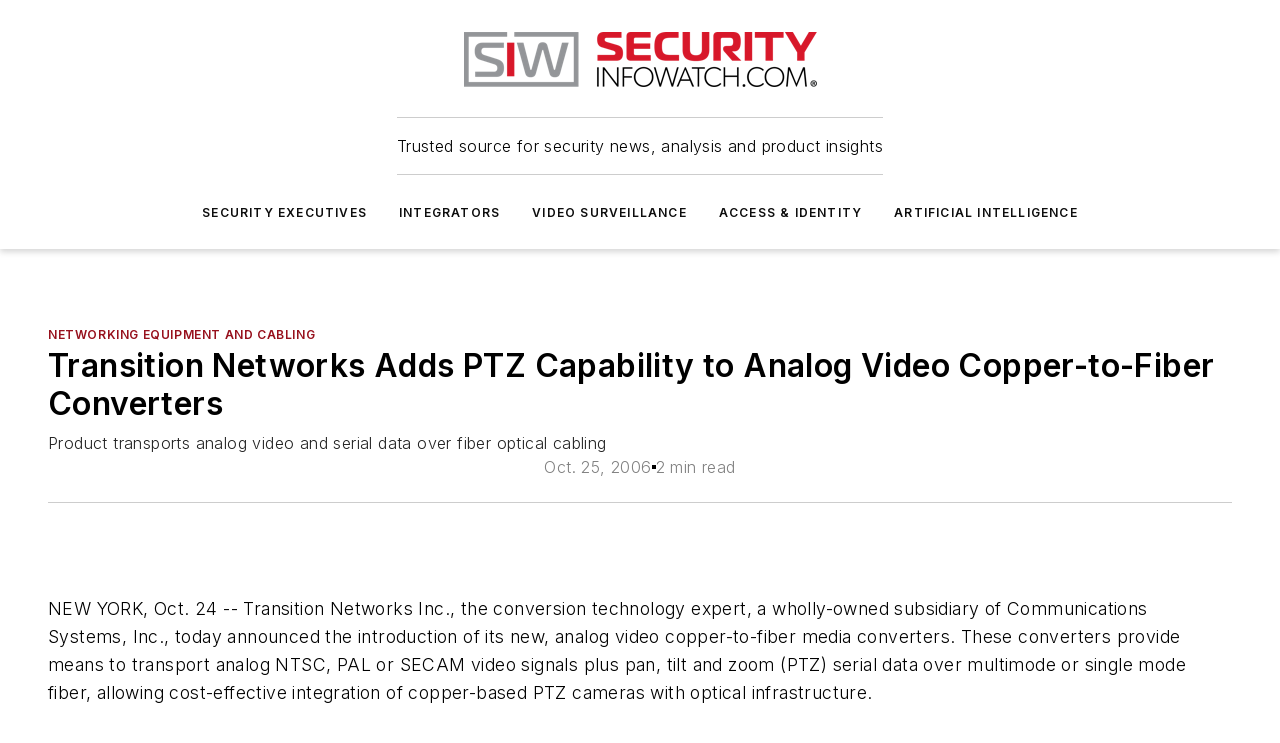

--- FILE ---
content_type: text/html;charset=utf-8
request_url: https://www.securityinfowatch.com/video-surveillance/networking-equipment-and-cabling/press-release/10553223/prnewswire-transition-networks-adds-ptz-capability-to-analog-video-copper-to-fiber-converters
body_size: 72828
content:
<!DOCTYPE html><html  lang="en"><head><meta charset="utf-8"><meta name="viewport" content="width=device-width, initial-scale=1, shrink-to-fit=no"><script type="text/javascript" src="/ruxitagentjs_ICA7NVfqrux_10327251022105625.js" data-dtconfig="rid=RID_2022061756|rpid=2010150358|domain=securityinfowatch.com|reportUrl=/rb_bf25051xng|app=ea7c4b59f27d43eb|cuc=ll64881i|owasp=1|mel=100000|expw=1|featureHash=ICA7NVfqrux|dpvc=1|lastModification=1765214479370|tp=500,50,0|rdnt=1|uxrgce=1|srbbv=2|agentUri=/ruxitagentjs_ICA7NVfqrux_10327251022105625.js"></script><script type="importmap">{"imports":{"#entry":"/_nuxt/DQciwgEn.js"}}</script><title>Transition Networks Adds PTZ Capability to Analog Video Copper-to-Fiber Converters | Security Info Watch</title><link href="https://fonts.gstatic.com" rel="preconnect"><link href="https://cdn.cookielaw.org" rel="preconnect"><link href="https://picon.graphql.aspire-ebm.com" rel="preconnect"><style type="text/css">
            :root {
              --spacing-unit: 6px;
--spacing: 48px;
--color-line: #CDCDCD;
--color-primary-main: #97111d;
--color-primary-container: #d8d8d8;
--color-on-primary-container: #760d17;
--color-secondary-main: #929497;
--color-secondary-container: #f5f5f5;
--color-on-secondary-container: #252526;
--color-black: #0d0d0d;
--color-white: #ffffff;
--color-grey: #b2c3ce;
--color-light-grey: #e0e0e0;
--primary-font-family: Inter;
--site-max-width: 1300px;
            }
          </style><style>@media (max-width:760px){.mobile-hidden{display:none!important}}.admin-layout a{color:#3867a6}.admin-layout .vs__dropdown-toggle{background:#fff;border:1px solid #9da4b0}.ebm-layout{overflow-anchor:none;width:100%}</style><style>@media (max-width:760px){.mobile-hidden[data-v-45fa8452]{display:none!important}}.admin-layout a[data-v-45fa8452]{color:#3867a6}.admin-layout .vs__dropdown-toggle[data-v-45fa8452]{background:#fff;border:1px solid #9da4b0}.ebm-page[data-v-45fa8452]{display:flex;flex-direction:column;font-family:Arial}.ebm-page .hasToolbar[data-v-45fa8452]{max-width:calc(100% - 49px)}.ebm-page__layout[data-v-45fa8452]{z-index:2}.ebm-page__layout[data-v-45fa8452],.ebm-page__page[data-v-45fa8452]{flex:1;pointer-events:none;position:relative}.ebm-page__page[data-v-45fa8452]{display:flex;flex-direction:column;z-index:1}.ebm-page__main[data-v-45fa8452]{flex:1;margin:auto;width:100%}.ebm-page__content[data-v-45fa8452]{padding:0;pointer-events:all}@media (min-width:600px){.ebm-page__content[data-v-45fa8452]{padding:"0 10px"}}.ebm-page__reskin-background[data-v-45fa8452]{background-position:top;background-repeat:no-repeat;background-size:cover;height:100%;left:0;overflow:hidden;position:fixed;top:0;width:100%;z-index:0}.ebm-page__reskin-ad[data-v-45fa8452]{padding:1.5rem 0;position:relative;text-align:center;z-index:1}.ebm-page__siteskin-ad[data-v-45fa8452]{margin-top:24px;pointer-events:all;position:fixed;transition:all 125ms;z-index:100}.ebm-page__siteskin-ad__left[data-v-45fa8452]{right:50%}@media (max-width:1636px){.ebm-page__siteskin-ad__left[data-v-45fa8452]{display:none}}.ebm-page__siteskin-ad__right[data-v-45fa8452]{left:50%}@media (max-width:1636px){.ebm-page__siteskin-ad__right[data-v-45fa8452]{display:none}}.ebm-page .ebm-page__primary[data-v-45fa8452]{margin-top:0}.ebm-page .page-content-wrapper[data-v-45fa8452]{margin:auto;width:100%}.ebm-page .load-more[data-v-45fa8452]{padding:10px 0;pointer-events:all;text-align:center;width:100%}.ebm-page .load-more[data-v-45fa8452]>*{margin:auto;padding:0 5px}.ebm-page .load-more .label[data-v-45fa8452]{display:flex;flex-direction:row}.ebm-page .load-more .label[data-v-45fa8452]>*{margin:0 5px}.ebm-page .footer[data-v-45fa8452]{position:relative}.ebm-page .ebm-page__primary[data-v-45fa8452]{margin-top:calc(var(--spacing)/2)}.ebm-page .ebm-page__content[data-v-45fa8452]{display:flex;flex-direction:column;gap:var(--spacing);margin:0!important}.ebm-page .ebm-page__content[data-v-45fa8452]>*{position:relative}.ebm-page .ebm-page__content[data-v-45fa8452]>:after{background-color:var(--color-line);bottom:auto;bottom:calc(var(--spacing)*-.5*1);content:"";height:1px;left:0;position:absolute;right:0}.ebm-page .ebm-page__content[data-v-45fa8452]>:last-child:after{display:none}.ebm-page .page-content-wrapper[data-v-45fa8452]{display:flex;flex-direction:column;gap:var(--spacing);max-width:var(--site-max-width);padding:0 calc(var(--spacing)/2)}@media (min-width:800px){.ebm-page .page-content-wrapper[data-v-45fa8452]{padding:0 var(--spacing)}}.ebm-page .page-content-wrapper[data-v-45fa8452]>*{position:relative}.ebm-page .page-content-wrapper[data-v-45fa8452]>:after{background-color:var(--color-line);bottom:auto;bottom:calc(var(--spacing)*-.5*1);content:"";height:1px;left:0;position:absolute;right:0}.ebm-page .page-content-wrapper[data-v-45fa8452]>:last-child:after{display:none}.ebm-page .load-more[data-v-45fa8452]{padding:0}.ebm-page .secondary-pages .page-content-wrapper[data-v-45fa8452],.ebm-page.full-width .page-content-wrapper[data-v-45fa8452]{max-width:100%!important;padding:0!important}.ebm-page .secondary-pages .ebm-page__primary[data-v-45fa8452],.ebm-page.full-width .ebm-page__primary[data-v-45fa8452]{margin-top:0!important}@media print{.ebm-page__page[data-v-45fa8452]{display:block}}</style><style>@media (max-width:760px){.mobile-hidden[data-v-06639cce]{display:none!important}}.admin-layout a[data-v-06639cce]{color:#3867a6}.admin-layout .vs__dropdown-toggle[data-v-06639cce]{background:#fff;border:1px solid #9da4b0}#header-leaderboard-ad[data-v-06639cce]{align-items:center;display:flex;justify-content:center;padding:1rem}</style><style>html{scroll-padding-top:calc(var(--header-height) + 16px)}</style><style>@media (max-width:760px){.mobile-hidden[data-v-b96d99b2]{display:none!important}}.admin-layout a[data-v-b96d99b2]{color:#3867a6}.admin-layout .vs__dropdown-toggle[data-v-b96d99b2]{background:#fff;border:1px solid #9da4b0}header[data-v-b96d99b2]{bottom:0;margin:auto;position:sticky;top:0;transition:top .5s cubic-bezier(.645,.045,.355,1);z-index:50}header .reskin-ad[data-v-b96d99b2]{padding:1.5rem 0;text-align:center}.navbar[data-v-b96d99b2]{background-color:#fff;box-shadow:0 3px 6px #00000029;left:0;opacity:1;padding-bottom:2rem;padding-top:2rem;right:0}.navbar .content[data-v-b96d99b2]{margin:auto;max-width:var(--site-max-width);padding:0 calc(var(--spacing)/2)}@media (min-width:800px){.navbar .content[data-v-b96d99b2]{padding:0 var(--spacing)}}.top-navbar[data-v-b96d99b2]{align-items:center;display:flex;justify-content:space-between}@media (max-width:900px){.logo[data-v-b96d99b2]{flex-grow:1}.logo img[data-v-b96d99b2]{max-width:180px}}@media (max-width:450px){.logo img[data-v-b96d99b2]{max-width:140px}}@media (max-width:370px){.logo img[data-v-b96d99b2]{max-width:120px}}@media (max-width:350px){.logo img[data-v-b96d99b2]{max-width:100px}}.bottom-navbar[data-v-b96d99b2]{max-height:100px;overflow:visible;transition:all .15s cubic-bezier(.86,0,.07,1)}.bottom-navbar.hidden[data-v-b96d99b2]{max-height:0;overflow:hidden;transform:scale(0)}.actions[data-v-b96d99b2]{align-items:center;-moz-column-gap:.5rem;column-gap:.5rem;display:flex;flex-basis:0;flex-grow:1}@media (max-width:900px){.actions[data-v-b96d99b2]{flex-basis:auto;flex-grow:0}}.actions.left[data-v-b96d99b2]{justify-content:left}.actions.right[data-v-b96d99b2]{-moz-column-gap:0;column-gap:0;justify-content:right}.actions .login-container[data-v-b96d99b2]{display:flex;gap:16px}@media (max-width:900px){.actions .login-container[data-v-b96d99b2]{gap:8px}}@media (max-width:450px){.actions .login-container[data-v-b96d99b2]{gap:4px}}@media (max-width:900px){.search-icon[data-v-b96d99b2]{display:none}}.cta[data-v-b96d99b2]{border-bottom:1px solid var(--color-line);border-top:1px solid var(--color-line);margin:1.5rem auto auto;width:-moz-fit-content;width:fit-content}@media (max-width:900px){.cta[data-v-b96d99b2]{display:none}}.sub-menu[data-v-b96d99b2]{align-items:center;display:flex;justify-content:center;list-style:none;margin-top:1.5rem;padding:0;white-space:nowrap}@media (max-width:1000px){.sub-menu[data-v-b96d99b2]{display:none}}.sub-menu-item[data-v-b96d99b2]{margin-left:1rem;margin-right:1rem}.menu-item[data-v-b96d99b2],.sub-menu-link[data-v-b96d99b2]{color:var(--color-black);font-size:.75rem;font-weight:600;letter-spacing:.1em;text-transform:uppercase}.popover-menu[data-v-b96d99b2]{align-items:flex-start;background-color:#fff;box-shadow:0 3px 6px #00000029;display:flex;flex-direction:column;justify-content:left;padding:1.5rem;text-align:left;width:200px}.popover-menu .menu-item[data-v-b96d99b2]{align-items:center;display:flex;margin-bottom:1rem}.popover-menu .menu-item .icon[data-v-b96d99b2]{margin-right:1rem}</style><style>@media (max-width:760px){.mobile-hidden{display:none!important}}.admin-layout a{color:#3867a6}.admin-layout .vs__dropdown-toggle{background:#fff;border:1px solid #9da4b0}.ebm-icon{cursor:pointer}.ebm-icon .tooltip-wrapper{display:block}.ebm-icon.disabled{cursor:not-allowed}.ebm-icon.arrowUp{margin-top:3px}.ebm-icon.arrowDown{margin-top:-5px;transform:rotate(180deg)}.ebm-icon.loading{animation-duration:2s;animation-iteration-count:infinite;animation-name:spin;animation-timing-function:linear}.ebm-icon.label{align-items:center;display:flex;flex-direction:column;font-size:.8em;justify-content:center;padding:0 5px}@keyframes spin{0%{transform:rotate(0)}to{transform:rotate(1turn)}}.ebm-icon .icon,.ebm-icon svg{display:block}</style><style>@media (max-width:760px){.mobile-hidden{display:none!important}}.admin-layout a{color:#3867a6}.admin-layout .vs__dropdown-toggle{background:#fff;border:1px solid #9da4b0}.ebm-mega-menu{background-color:var(--color-black);color:#fff;container-type:inline-size;display:none;height:100%;left:0;opacity:0;overflow:auto;position:fixed;text-align:center;top:0;transition-behavior:allow-discrete;transition-duration:.3s;transition-property:overlay display opacity;width:100%}.ebm-mega-menu.cms-user-logged-in{left:49px;width:calc(100% - 49px)}.ebm-mega-menu.open{display:block;opacity:1}@starting-style{.ebm-mega-menu.open{opacity:0}}@container (max-width: 750px){.ebm-mega-menu .mega-menu-header{display:flex}}.ebm-mega-menu .mega-menu-header .icon{margin-left:30px;margin-top:40px;width:24px}.ebm-mega-menu .mega-menu-header .logo{height:35px;max-width:100%}@container (min-width: 750px){.ebm-mega-menu .mega-menu-header .logo{height:50px;margin-bottom:30px}}@container (max-width: 750px){.ebm-mega-menu .mega-menu-header .logo{margin-top:20px}.ebm-mega-menu .mega-menu-header .logo img{height:auto;margin-left:5px;max-width:140px}}.ebm-mega-menu .mega-menu-container{margin:auto}@container (min-width: 750px){.ebm-mega-menu .mega-menu-container{max-width:850px;width:100%}}.ebm-mega-menu .mega-menu-container .search-field{padding-bottom:50px}@container (max-width: 900px){.ebm-mega-menu .mega-menu-container .search-field{margin-left:calc(var(--spacing)/2);margin-right:calc(var(--spacing)/2)}}.ebm-mega-menu .mega-menu-container .nav-links{display:grid;gap:calc(var(--spacing)/2);grid-template-columns:1fr;position:relative}.ebm-mega-menu .mega-menu-container .nav-links:after{background-color:var(--color-line);bottom:auto;bottom:calc(var(--spacing)*-.5*1);content:"";height:1px;left:0;position:absolute;right:0}.ebm-mega-menu .mega-menu-container .nav-links:last-child:after{display:none}@container (max-width: 900px){.ebm-mega-menu .mega-menu-container .nav-links{margin-left:calc(var(--spacing)/2);margin-right:calc(var(--spacing)/2)}}@container (min-width: 750px){.ebm-mega-menu .mega-menu-container .nav-links{gap:calc(var(--spacing)*2);grid-template-columns:1fr 1fr 1fr;padding-bottom:var(--spacing)}}.ebm-mega-menu .mega-menu-container .nav-links .section{display:flex;flex-direction:column;font-weight:400;list-style:none;text-align:center}@container (max-width: 750px){.ebm-mega-menu .mega-menu-container .nav-links .section{gap:5px;padding-top:30px;position:relative}.ebm-mega-menu .mega-menu-container .nav-links .section:after{background-color:var(--color-line);bottom:auto;bottom:calc(var(--spacing)*-.5*1);content:"";height:1px;left:0;position:absolute;right:0}.ebm-mega-menu .mega-menu-container .nav-links .section:last-child:after{display:none}.ebm-mega-menu .mega-menu-container .nav-links .section:first-child{padding-top:15px}}@container (min-width: 750px){.ebm-mega-menu .mega-menu-container .nav-links .section{border-bottom:none;font-size:1.25rem;gap:16px;position:relative;text-align:left}.ebm-mega-menu .mega-menu-container .nav-links .section:after{background-color:var(--color-line);bottom:0;content:"";height:100%;left:auto;position:absolute;right:calc(var(--spacing)*-.5*2);top:0;width:1px}.ebm-mega-menu .mega-menu-container .nav-links .section:last-child:after{display:none}}.ebm-mega-menu .mega-menu-container .nav-links .section a{color:#fff}.ebm-mega-menu .mega-menu-container .nav-links .section .title{font-size:.75rem;font-weight:400;text-transform:uppercase}.ebm-mega-menu .mega-menu-container .affiliate-links{display:flex;justify-content:center;margin-top:var(--spacing);padding:calc(var(--spacing)*.5);position:relative}.ebm-mega-menu .mega-menu-container .affiliate-links:after{background-color:var(--color-line);bottom:auto;bottom:calc(var(--spacing)*-.5*1);content:"";height:1px;left:0;position:absolute;right:0}.ebm-mega-menu .mega-menu-container .affiliate-links:last-child:after{display:none}.ebm-mega-menu .mega-menu-container .affiliate-links .ebm-affiliated-brands-direction{flex-direction:column;gap:calc(var(--spacing)*.5)}.ebm-mega-menu .mega-menu-container .social-links{align-items:center;display:flex;flex-direction:column;font-size:.75rem;justify-content:center;margin-top:var(--spacing);padding:calc(var(--spacing)*.5);text-transform:uppercase}.ebm-mega-menu .mega-menu-container .social-links .socials{gap:16px;margin:16px 16px 24px}</style><style>@media (max-width:760px){.mobile-hidden{display:none!important}}.admin-layout a{color:#3867a6}.admin-layout .vs__dropdown-toggle{background:#fff;border:1px solid #9da4b0}.ebm-search-field{container-type:inline-size;position:relative}.ebm-search-field .input{padding:10px 0;position:relative;width:100%}.ebm-search-field .input .icon{bottom:0;height:24px;margin:auto;position:absolute;right:.5rem;top:0}.ebm-search-field .input .clear-icon{bottom:0;height:24px;margin:auto;position:absolute;right:2.5rem;top:0}.ebm-search-field .input input{background-color:var(--c4e26338);border:1px solid var(--7798abdd);border-radius:5px;color:var(--0c12ecfc);font-size:1em;padding:1rem 8px 1rem 20px;width:100%}.ebm-search-field .sponsor-container{align-items:center;display:flex;font-size:.5rem;gap:5px;height:24px;margin:auto;position:absolute;right:10%;top:20%}@container (max-width: 750px){.ebm-search-field .sponsor-container{justify-content:flex-end;padding:10px 15px 0 0;position:static}}.ebm-search-field input[type=search]::-webkit-search-cancel-button,.ebm-search-field input[type=search]::-webkit-search-decoration{-webkit-appearance:none;appearance:none}</style><style>@media (max-width:760px){.mobile-hidden[data-v-3823c912]{display:none!important}}.admin-layout a[data-v-3823c912]{color:#3867a6}.admin-layout .vs__dropdown-toggle[data-v-3823c912]{background:#fff;border:1px solid #9da4b0}.ebm-affiliated-brands[data-v-3823c912]{display:flex;flex-direction:row;font-size:.75rem}.ebm-affiliated-brands__label[data-v-3823c912]{display:block;padding:0 calc(var(--spacing)/2)}.ebm-affiliated-brands__links[data-v-3823c912]{display:flex;flex-direction:row;flex-wrap:wrap;justify-content:center}.ebm-affiliated-brands__links>div[data-v-3823c912]{padding:0 calc(var(--spacing)/4)}.ebm-affiliated-brands__links>div a[data-v-3823c912]{color:var(--link-color);font-weight:600}</style><style>@media (max-width:760px){.mobile-hidden[data-v-8e92f456]{display:none!important}}.admin-layout a[data-v-8e92f456]{color:#3867a6}.admin-layout .vs__dropdown-toggle[data-v-8e92f456]{background:#fff;border:1px solid #9da4b0}.ebm-socials[data-v-8e92f456]{display:flex;flex-wrap:wrap}.ebm-socials__icon[data-v-8e92f456]{cursor:pointer;margin-right:7px;text-decoration:none}.ebm-socials .text[data-v-8e92f456]{height:0;overflow:hidden;text-indent:-9999px}</style><style>@media (max-width:760px){.mobile-hidden{display:none!important}}.admin-layout a{color:#3867a6}.admin-layout .vs__dropdown-toggle{background:#fff;border:1px solid #9da4b0}.ebm-ad-target__outer{display:flex;height:auto;justify-content:center;max-width:100%;width:100%}.ebm-ad-target__inner{align-items:center;display:flex}.ebm-ad-target img{max-width:100%}.ebm-ad-target iframe{box-shadow:0 .125rem .25rem #00000013}</style><style>@media (max-width:760px){.mobile-hidden[data-v-4c12f864]{display:none!important}}.admin-layout a[data-v-4c12f864]{color:#3867a6}.admin-layout .vs__dropdown-toggle[data-v-4c12f864]{background:#fff;border:1px solid #9da4b0}#sticky-bottom-ad[data-v-4c12f864]{align-items:center;background:#000000bf;display:flex;justify-content:center;left:0;padding:8px;position:fixed;right:0;z-index:999}#sticky-bottom-ad .close-button[data-v-4c12f864]{background:none;border:0;color:#fff;cursor:pointer;font-weight:900;margin:8px;position:absolute;right:0;top:0}.slide-up-enter[data-v-4c12f864],.slide-up-leave-to[data-v-4c12f864]{opacity:0;transform:translateY(200px)}.slide-up-enter-active[data-v-4c12f864]{transition:all .25s ease-out}.slide-up-leave-active[data-v-4c12f864]{transition:all .25s ease-in}</style><style>@media (max-width:760px){.mobile-hidden[data-v-0622f0e1]{display:none!important}}.admin-layout a[data-v-0622f0e1]{color:#3867a6}.admin-layout .vs__dropdown-toggle[data-v-0622f0e1]{background:#fff;border:1px solid #9da4b0}.grid[data-v-0622f0e1]{container-type:inline-size;margin:auto}.grid .grid-row[data-v-0622f0e1]{position:relative}.grid .grid-row[data-v-0622f0e1]:after{background-color:var(--color-line);bottom:auto;bottom:calc(var(--spacing)*-.5*1);content:"";height:1px;left:0;position:absolute;right:0}.grid .grid-row.hide-bottom-border[data-v-0622f0e1]:after,.grid .grid-row[data-v-0622f0e1]:last-child:after{display:none}@container (width >= 750px){.grid .grid-row.mobile-only[data-v-0622f0e1]{display:none}}@container (width < 750px){.grid .grid-row.exclude-mobile[data-v-0622f0e1]{display:none}}</style><style>@media (max-width:760px){.mobile-hidden[data-v-840eddae]{display:none!important}}.admin-layout a[data-v-840eddae]{color:#3867a6}.admin-layout .vs__dropdown-toggle[data-v-840eddae]{background:#fff;border:1px solid #9da4b0}.web-row[data-v-840eddae]{container-type:inline-size}.web-row .row[data-v-840eddae]{--col-size:calc(50% - var(--spacing)*1/2);display:grid;padding-bottom:0ver;padding-top:0;width:100%}@media (min-width:750px){.web-row .row[data-v-840eddae]{padding-left:0;padding-right:0}}@media (min-width:500px){.web-row .row.restricted[data-v-840eddae]{margin:auto;max-width:66%}}.web-row .row .column-wrapper[data-v-840eddae]{display:flex;order:0;width:100%}.web-row .row.largest_first.layout1_2 .column-wrapper[data-v-840eddae]:nth-child(2),.web-row .row.largest_first.layout1_2_1 .column-wrapper[data-v-840eddae]:nth-child(2),.web-row .row.largest_first.layout1_3 .column-wrapper[data-v-840eddae]:nth-child(2){order:-1}@container (min-width: 750px){.web-row .row.layout1_1[data-v-840eddae]{display:grid;grid-template-columns:minmax(0,1fr) minmax(0,1fr)}.web-row .row.layout1_1 .column-wrapper[data-v-840eddae]{position:relative}.web-row .row.layout1_1 .column-wrapper[data-v-840eddae]:after{background-color:var(--color-line);bottom:0;content:"";height:100%;left:auto;position:absolute;right:calc(var(--spacing)*-.5*1);top:0;width:1px}.web-row .row.layout1_1 .column-wrapper[data-v-840eddae]:last-child:after{display:none}.web-row .row.layout1_2[data-v-840eddae]{display:grid;grid-template-columns:minmax(0,var(--col-size)) minmax(0,var(--col-size))}.web-row .row.layout1_2 .column-wrapper[data-v-840eddae]{position:relative}.web-row .row.layout1_2 .column-wrapper[data-v-840eddae]:after{background-color:var(--color-line);bottom:0;content:"";height:100%;left:auto;position:absolute;right:calc(var(--spacing)*-.5*1);top:0;width:1px}.web-row .row.layout1_2 .column-wrapper[data-v-840eddae]:last-child:after{display:none}.web-row .row.layout1_2 .column-wrapper[data-v-840eddae]:nth-child(2){order:0!important}}@container (min-width: 1050px){.web-row .row.layout1_2[data-v-840eddae]{--col-size:calc(33.33333% - var(--spacing)*2/3);grid-template-columns:var(--col-size) calc(var(--col-size)*2 + var(--spacing))}}@container (min-width: 750px){.web-row .row.layout2_1[data-v-840eddae]{display:grid;grid-template-columns:minmax(0,var(--col-size)) minmax(0,var(--col-size))}.web-row .row.layout2_1 .column-wrapper[data-v-840eddae]{position:relative}.web-row .row.layout2_1 .column-wrapper[data-v-840eddae]:after{background-color:var(--color-line);bottom:0;content:"";height:100%;left:auto;position:absolute;right:calc(var(--spacing)*-.5*1);top:0;width:1px}.web-row .row.layout2_1 .column-wrapper[data-v-840eddae]:last-child:after{display:none}}@container (min-width: 1050px){.web-row .row.layout2_1[data-v-840eddae]{--col-size:calc(33.33333% - var(--spacing)*2/3);grid-template-columns:calc(var(--col-size)*2 + var(--spacing)) var(--col-size)}}@container (min-width: 1100px){.web-row .row.layout1_1_1[data-v-840eddae]{--col-size:calc(33.33333% - var(--spacing)*2/3);display:grid;grid-template-columns:minmax(0,var(--col-size)) minmax(0,var(--col-size)) minmax(0,var(--col-size))}.web-row .row.layout1_1_1 .column-wrapper[data-v-840eddae]{position:relative}.web-row .row.layout1_1_1 .column-wrapper[data-v-840eddae]:after{background-color:var(--color-line);bottom:0;content:"";height:100%;left:auto;position:absolute;right:calc(var(--spacing)*-.5*1);top:0;width:1px}.web-row .row.layout1_1_1 .column-wrapper[data-v-840eddae]:last-child:after{display:none}}</style><style>@media (max-width:760px){.mobile-hidden{display:none!important}}.admin-layout a{color:#3867a6}.admin-layout .vs__dropdown-toggle{background:#fff;border:1px solid #9da4b0}.web-grid-title{align-items:center;container-type:inline-size;font-family:var(--primary-font-family);margin-bottom:calc(var(--spacing)/2);max-width:100%;width:100%}.web-grid-title .title{display:flex;flex:1 0 auto;font-size:1.9rem;font-weight:600;gap:var(--spacing-unit);letter-spacing:-.01em;line-height:40px;max-width:100%;overflow:hidden;text-overflow:ellipsis}.web-grid-title .title .grid-title-image-icon{height:23px;margin-top:8px}.web-grid-title.has-link .title{max-width:calc(100% - 100px)}.web-grid-title .divider{background-color:var(--color-line);height:1px;width:100%}.web-grid-title .view-more{color:var(--color-primary-main);cursor:primary;flex:0 1 auto;font-size:.75rem;font-weight:600;letter-spacing:.05em;line-height:18px;text-transform:uppercase;white-space:nowrap}@container (max-width: 500px){.web-grid-title .view-more{display:none}}.web-grid-title.primary{display:flex;gap:5px}.web-grid-title.primary .topbar,.web-grid-title.secondary .divider,.web-grid-title.secondary .view-more{display:none}.web-grid-title.secondary .topbar{background-color:var(--color-primary-main);height:8px;margin-bottom:calc(var(--spacing)/3);width:80px}</style><style>@media (max-width:760px){.mobile-hidden[data-v-2e2a3563]{display:none!important}}.admin-layout a[data-v-2e2a3563]{color:#3867a6}.admin-layout .vs__dropdown-toggle[data-v-2e2a3563]{background:#fff;border:1px solid #9da4b0}.column[data-v-2e2a3563]{align-items:stretch;display:flex;flex-wrap:wrap;height:100%;position:relative}.column[data-v-2e2a3563],.column .standard-blocks[data-v-2e2a3563],.column .sticky-blocks[data-v-2e2a3563]{width:100%}.column.block-align-center[data-v-2e2a3563]{align-items:center;justify-content:center}.column.block-align-top[data-v-2e2a3563]{align-items:top;flex-direction:column}.column.block-align-sticky[data-v-2e2a3563]{align-items:start;display:block;justify-content:center}.column.block-align-equalize[data-v-2e2a3563]{align-items:stretch}.column .sticky-blocks.has-standard[data-v-2e2a3563]{margin-top:var(--spacing)}.column .block-wrapper[data-v-2e2a3563]{max-width:100%;position:relative}.column .block-wrapper[data-v-2e2a3563]:after{background-color:var(--color-line);bottom:auto;bottom:calc(var(--spacing)*-.5*1);content:"";height:1px;left:0;position:absolute;right:0}.column .block-wrapper.hide-bottom-border[data-v-2e2a3563]:after,.column .block-wrapper[data-v-2e2a3563]:last-child:after,.column .standard-blocks:not(.has-sticky) .block-wrapper[data-v-2e2a3563]:last-child:after,.column .sticky-blocks .block-wrapper[data-v-2e2a3563]:last-child:after{display:none}@media print{.column[data-v-2e2a3563]{height:auto}}</style><style>@media (max-width:760px){.mobile-hidden[data-v-a4efc542]{display:none!important}}.admin-layout a[data-v-a4efc542]{color:#3867a6}.admin-layout .vs__dropdown-toggle[data-v-a4efc542]{background:#fff;border:1px solid #9da4b0}.block[data-v-a4efc542]{display:flex;flex-direction:column;overflow:visible;width:100%}.block .block-title[data-v-a4efc542]{margin-bottom:calc(var(--spacing)/2)}.block .above-cta[data-v-a4efc542]{height:100%}.block .title[data-v-a4efc542]{font-size:1rem;line-height:1rem;text-transform:uppercase}.block .title a[data-v-a4efc542]{color:inherit;text-decoration:none}.block .title a[data-v-a4efc542]:hover{text-decoration:underline}.block .title template[data-v-a4efc542]{display:inline-block}.block .content[data-v-a4efc542]{display:flex;width:100%}.block .cta[data-v-a4efc542]{align-items:center;display:flex;flex-direction:column;font-size:1rem;gap:calc(var(--spacing)/2);justify-content:space-between}@container (width > 500px){.block .cta[data-v-a4efc542]{flex-direction:row}}</style><style>@media (max-width:760px){.mobile-hidden[data-v-3dec0756]{display:none!important}}.admin-layout a[data-v-3dec0756]{color:#3867a6}.admin-layout .vs__dropdown-toggle[data-v-3dec0756]{background:#fff;border:1px solid #9da4b0}.ebm-button-wrapper[data-v-3dec0756]{display:inline-block}.ebm-button-wrapper .ebm-button[data-v-3dec0756]{border:1px solid;border-radius:.1rem;cursor:pointer;display:block;font-weight:600;outline:none;text-transform:uppercase;width:100%}.ebm-button-wrapper .ebm-button .content[data-v-3dec0756]{align-items:center;display:flex;gap:var(--spacing-unit);justify-content:center}.ebm-button-wrapper .ebm-button .content.icon-right[data-v-3dec0756]{flex-direction:row-reverse}.ebm-button-wrapper .ebm-button[data-v-3dec0756]:focus,.ebm-button-wrapper .ebm-button[data-v-3dec0756]:hover{box-shadow:0 0 .1rem #3e5d8580;filter:contrast(125%)}.ebm-button-wrapper .ebm-button[data-v-3dec0756]:active{box-shadow:0 0 .3rem #1c417280}.ebm-button-wrapper .ebm-button[data-v-3dec0756]:active:after{height:200px;width:200px}.ebm-button-wrapper .ebm-button--small[data-v-3dec0756]{font-size:.75rem;padding:.2rem .4rem}.ebm-button-wrapper .ebm-button--medium[data-v-3dec0756]{font-size:.75rem;padding:.3rem .6rem}.ebm-button-wrapper .ebm-button--large[data-v-3dec0756]{font-size:.75rem;line-height:1.25rem;padding:.5rem 1rem}@media (max-width:450px){.ebm-button-wrapper .ebm-button--large[data-v-3dec0756]{padding:.5rem}}.ebm-button-wrapper .ebm-button--fullWidth[data-v-3dec0756]{font-size:1.15rem;margin:0 auto;padding:.5rem 1rem;width:100%}.ebm-button-wrapper.primary .ebm-button[data-v-3dec0756],.ebm-button-wrapper.solid .ebm-button[data-v-3dec0756]{background-color:var(--button-accent-color);border-color:var(--button-accent-color);color:var(--button-text-color)}.ebm-button-wrapper.primary .ebm-button[data-v-3dec0756]:hover,.ebm-button-wrapper.solid .ebm-button[data-v-3dec0756]:hover{text-decoration:underline}.ebm-button-wrapper.hollow .ebm-button[data-v-3dec0756]{background-color:transparent;background-color:#fff;border:1px solid var(--button-accent-color);color:var(--button-accent-color)}.ebm-button-wrapper.hollow .ebm-button[data-v-3dec0756]:hover{text-decoration:underline}.ebm-button-wrapper.borderless .ebm-button[data-v-3dec0756]{background-color:transparent;border-color:transparent;color:var(--button-accent-color)}.ebm-button-wrapper.borderless .ebm-button[data-v-3dec0756]:hover{background-color:var(--button-accent-color);color:#fff;text-decoration:underline}.ebm-button-wrapper .ebm-button[data-v-3dec0756]{transition:all .15s ease-in-out}</style><style>@media (max-width:760px){.mobile-hidden{display:none!important}}.admin-layout a{color:#3867a6}.admin-layout .vs__dropdown-toggle{background:#fff;border:1px solid #9da4b0}.web-footer-new{display:flex;font-size:1rem;font-weight:400;justify-content:center;padding-bottom:calc(var(--spacing)/2);pointer-events:all;width:100%}.web-footer-new a{color:var(--link-color)}.web-footer-new .container{display:flex;justify-content:center;width:100%}.web-footer-new .container .container-wrapper{display:flex;flex-direction:column;gap:var(--spacing);width:100%}@media (min-width:800px){.web-footer-new .container{flex-direction:row}}.web-footer-new .container .row{position:relative;width:100%}.web-footer-new .container .row:after{background-color:var(--color-line);bottom:auto;bottom:calc(var(--spacing)*-.5*1);content:"";height:1px;left:0;position:absolute;right:0}.web-footer-new .container .row:last-child:after{display:none}.web-footer-new .container .row.full-width{justify-items:center}.web-footer-new .container .column-wrapper{display:grid;gap:var(--spacing);grid-template-columns:1fr}.web-footer-new .container .column-wrapper.full-width{max-width:var(--site-max-width)!important;padding:0 calc(var(--spacing)*1.5);width:100%}.web-footer-new .container .column-wrapper .col{align-items:center;display:flex;flex-direction:column;gap:calc(var(--spacing)/4);justify-content:center;margin:0 auto;max-width:80%;position:relative;text-align:center}.web-footer-new .container .column-wrapper .col:after{background-color:var(--color-line);bottom:auto;bottom:calc(var(--spacing)*-.5*1);content:"";height:1px;left:0;position:absolute;right:0}.web-footer-new .container .column-wrapper .col:last-child:after{display:none}.web-footer-new .container .column-wrapper .col.valign-middle{align-self:center}@media (min-width:800px){.web-footer-new .container .column-wrapper{align-items:start;gap:var(--spacing)}.web-footer-new .container .column-wrapper.cols1_1_1{grid-template-columns:1fr 1fr 1fr}.web-footer-new .container .column-wrapper.cols1_1{grid-template-columns:1fr 1fr}.web-footer-new .container .column-wrapper .col{align-items:start;max-width:100%;position:relative;text-align:left}.web-footer-new .container .column-wrapper .col:after{background-color:var(--color-line);bottom:0;content:"";height:100%;left:auto;position:absolute;right:calc(var(--spacing)*-.5*1);top:0;width:1px}.web-footer-new .container .column-wrapper .col:last-child:after{display:none}}.web-footer-new .corporatelogo{align-self:center;filter:brightness(0);height:auto;margin-right:var(--spacing-unit);width:100px}.web-footer-new .menu-copyright{align-items:center;display:flex;flex-direction:column;gap:calc(var(--spacing)/2)}.web-footer-new .menu-copyright.full-width{max-width:var(--site-max-width);padding:0 calc(var(--spacing)*1.5);width:100%}.web-footer-new .menu-copyright .links{display:flex;font-size:.75rem;gap:calc(var(--spacing)/4);list-style:none;margin:0;padding:0}.web-footer-new .menu-copyright .copyright{display:flex;flex-direction:row;flex-wrap:wrap;font-size:.8em;justify-content:center}@media (min-width:800px){.web-footer-new .menu-copyright{flex-direction:row;justify-content:space-between}}.web-footer-new .blocktitle{color:#000;font-size:1.1rem;font-weight:600;width:100%}.web-footer-new .web-affiliated-brands-direction{flex-direction:column}@media (min-width:800px){.web-footer-new .web-affiliated-brands-direction{flex-direction:row}}</style><style>@media (max-width:760px){.mobile-hidden{display:none!important}}.admin-layout a{color:#3867a6}.admin-layout .vs__dropdown-toggle{background:#fff;border:1px solid #9da4b0}.ebm-web-subscribe-wrapper{display:flex;flex-direction:column;height:100%;overflow:auto}.ebm-web-subscribe-content{height:100%;overflow:auto;padding:calc(var(--spacing)*.5) var(--spacing)}@container (max-width: 750px){.ebm-web-subscribe-content{padding-bottom:100%}}.ebm-web-subscribe-content .web-subscribe-header .web-subscribe-title{align-items:center;display:flex;gap:var(--spacing);justify-content:space-between;line-height:normal}.ebm-web-subscribe-content .web-subscribe-header .web-subscribe-title .close-button{align-items:center;cursor:pointer;display:flex;font-size:.75rem;font-weight:600;text-transform:uppercase}.ebm-web-subscribe-content .web-subscribe-header .web-subscribe-subtext{padding-bottom:var(--spacing)}.ebm-web-subscribe-content .web-subscribe-header .newsletter-items{display:grid;gap:10px;grid-template-columns:1fr 1fr}@container (max-width: 750px){.ebm-web-subscribe-content .web-subscribe-header .newsletter-items{grid-template-columns:1fr}}.ebm-web-subscribe-content .web-subscribe-header .newsletter-items .newsletter-item{border:1px solid var(--color-line);display:flex;flex-direction:row;flex-direction:column;gap:1rem;padding:1rem}.ebm-web-subscribe-content .web-subscribe-header .newsletter-items .newsletter-item .newsletter-title{display:flex;font-size:1.25rem;font-weight:600;justify-content:space-between;letter-spacing:-.01em;line-height:25px}.ebm-web-subscribe-content .web-subscribe-header .newsletter-items .newsletter-item .newsletter-description{font-size:1rem;font-weight:400;letter-spacing:.0125em;line-height:24px}.web-subscribe-footer{background-color:#fff;box-shadow:0 4px 16px #00000040;width:100%}.web-subscribe-footer .subscribe-footer-wrapper{padding:var(--spacing)!important}.web-subscribe-footer .subscribe-footer-wrapper .user-info-container{align-items:center;display:flex;justify-content:space-between;padding-bottom:calc(var(--spacing)*.5)}.web-subscribe-footer .subscribe-footer-wrapper .user-info-container .nl-user-info{align-items:center;display:flex;gap:10px}.web-subscribe-footer .subscribe-footer-wrapper .subscribe-login-container .nl-selected{font-size:1.25rem;font-weight:600;margin-bottom:10px}.web-subscribe-footer .subscribe-footer-wrapper .subscribe-login-container .form-fields-setup{display:flex;gap:calc(var(--spacing)*.125);padding-top:calc(var(--spacing)*.5)}@container (max-width: 1050px){.web-subscribe-footer .subscribe-footer-wrapper .subscribe-login-container .form-fields-setup{display:block}}.web-subscribe-footer .subscribe-footer-wrapper .subscribe-login-container .form-fields-setup .web-form-fields{z-index:100}.web-subscribe-footer .subscribe-footer-wrapper .subscribe-login-container .form-fields-setup .web-form-fields .field-label{font-size:.75rem}.web-subscribe-footer .subscribe-footer-wrapper .subscribe-login-container .form-fields-setup .form{display:flex;gap:calc(var(--spacing)*.125)}@container (max-width: 750px){.web-subscribe-footer .subscribe-footer-wrapper .subscribe-login-container .form-fields-setup .form{flex-direction:column;padding-bottom:calc(var(--spacing)*.5)}}.web-subscribe-footer .subscribe-footer-wrapper .subscribe-login-container .form-fields-setup .form .vs__dropdown-menu{max-height:8rem}@container (max-width: 750px){.web-subscribe-footer .subscribe-footer-wrapper .subscribe-login-container .form-fields-setup .form .vs__dropdown-menu{max-height:4rem}}.web-subscribe-footer .subscribe-footer-wrapper .subscribe-login-container .form-fields-setup .subscribe-button{margin-top:calc(var(--spacing)*.5);width:20%}@container (max-width: 1050px){.web-subscribe-footer .subscribe-footer-wrapper .subscribe-login-container .form-fields-setup .subscribe-button{width:100%}}.web-subscribe-footer .subscribe-footer-wrapper .subscribe-login-container .form-fields-setup .subscribe-button .ebm-button{height:3rem}.web-subscribe-footer .subscribe-footer-wrapper .subscribe-login-container .compliance-field{font-size:.75rem;line-height:18px;z-index:-1}.web-subscribe-footer .subscribe-footer-wrapper a{color:#000;text-decoration:underline}.web-subscribe-footer .subscribe-footer-wrapper .subscribe-consent{font-size:.75rem;letter-spacing:.025em;line-height:18px;padding:5px 0}.web-subscribe-footer .subscribe-footer-wrapper .account-check{padding-top:calc(var(--spacing)*.25)}</style><style>@media (max-width:760px){.mobile-hidden{display:none!important}}.admin-layout a{color:#3867a6}.admin-layout .vs__dropdown-toggle{background:#fff;border:1px solid #9da4b0}.ebm-web-pane{container-type:inline-size;height:100%;pointer-events:all;position:fixed;right:0;top:0;width:100%;z-index:100}.ebm-web-pane.hidden{pointer-events:none}.ebm-web-pane.hidden .web-pane-mask{opacity:0}.ebm-web-pane.hidden .contents{max-width:0}.ebm-web-pane .web-pane-mask{background-color:#000;display:table;height:100%;opacity:.8;padding:16px;transition:all .3s ease;width:100%}.ebm-web-pane .contents{background-color:#fff;bottom:0;max-width:1072px;position:absolute;right:0;top:0;transition:all .3s ease;width:100%}.ebm-web-pane .contents.cms-user-logged-in{width:calc(100% - 49px)}.ebm-web-pane .contents .close-icon{cursor:pointer;display:flex;justify-content:flex-end;margin:10px}</style><style>@media (max-width:760px){.mobile-hidden{display:none!important}}.admin-layout a{color:#3867a6}.admin-layout .vs__dropdown-toggle{background:#fff;border:1px solid #9da4b0}.gam-slot-builder{min-width:300px;width:100%}.gam-slot-builder iframe{max-width:100%;overflow:hidden}</style><style>@media (max-width:760px){.mobile-hidden{display:none!important}}.admin-layout a{color:#3867a6}.admin-layout .vs__dropdown-toggle{background:#fff;border:1px solid #9da4b0}.web-content-title-new{display:flex;flex-direction:column;gap:calc(var(--spacing));width:100%}.web-content-title-new>*{position:relative}.web-content-title-new>:after{background-color:var(--color-line);bottom:auto;bottom:calc(var(--spacing)*-.5*1);content:"";height:1px;left:0;position:absolute;right:0}.web-content-title-new>:last-child:after{display:none}.web-content-title-new .above-line{container-type:inline-size;display:flex;flex-direction:column;gap:calc(var(--spacing)/2)}.web-content-title-new .above-line .section-wrapper{display:flex;gap:calc(var(--spacing)/4)}.web-content-title-new .above-line .section-wrapper.center{margin-left:auto;margin-right:auto}.web-content-title-new .above-line .sponsored-label{color:var(--color-primary-main);font-size:.75rem;font-weight:600;letter-spacing:.05rem;text-transform:uppercase}.web-content-title-new .above-line .section{font-size:.75rem;font-weight:600;letter-spacing:.05em;text-transform:uppercase}.web-content-title-new .above-line .event-info{display:flex;flex-direction:column;font-size:.9rem;gap:calc(var(--spacing)/2)}.web-content-title-new .above-line .event-info .column{display:flex;flex-direction:column;font-size:.9rem;gap:calc(var(--spacing)/4);width:100%}.web-content-title-new .above-line .event-info .column .content{display:flex;gap:calc(var(--spacing)/4)}.web-content-title-new .above-line .event-info .column label{flex:0 0 80px;font-weight:600}.web-content-title-new .above-line .event-info>*{position:relative}.web-content-title-new .above-line .event-info>:after{background-color:var(--color-line);bottom:0;content:"";height:100%;left:auto;position:absolute;right:calc(var(--spacing)*-.5*1);top:0;width:1px}.web-content-title-new .above-line .event-info>:last-child:after{display:none}@container (min-width: 600px){.web-content-title-new .above-line .event-info{align-items:center;flex-direction:row;gap:calc(var(--spacing))}.web-content-title-new .above-line .event-info>*{position:relative}.web-content-title-new .above-line .event-info>:after{background-color:var(--color-line);bottom:0;content:"";height:100%;left:auto;position:absolute;right:calc(var(--spacing)*-.5*1);top:0;width:1px}.web-content-title-new .above-line .event-info>:last-child:after{display:none}.web-content-title-new .above-line .event-info .event-location{display:block}}.web-content-title-new .above-line .title-text{font-size:2rem;line-height:1.2}@container (width > 500px){.web-content-title-new .above-line .title-text{font-size:2.75rem}}.web-content-title-new .above-line .author-row{align-items:center;display:flex;flex-direction:column;gap:calc(var(--spacing)/3);justify-content:center}.web-content-title-new .above-line .author-row .all-authors{display:flex;gap:calc(var(--spacing)/3)}.web-content-title-new .above-line .author-row .date-read-time{align-items:center;display:flex;gap:calc(var(--spacing)/3)}.web-content-title-new .above-line .author-row .dot{align-items:center;grid-area:dot}.web-content-title-new .above-line .author-row .dot:after{background-color:#000;content:"";display:block;height:4px;width:4px}.web-content-title-new .above-line .author-row .dot.first{display:none}.web-content-title-new .above-line .author-row .date{grid-area:date}.web-content-title-new .above-line .author-row .read-time{grid-area:read-time}.web-content-title-new .above-line .author-row .date,.web-content-title-new .above-line .author-row .duration,.web-content-title-new .above-line .author-row .read-time{color:#000;opacity:.5}@container (width > 500px){.web-content-title-new .above-line .author-row{flex-direction:row}.web-content-title-new .above-line .author-row .dot.first{display:block}}@container (width > 700px){.web-content-title-new .above-line .author-row{justify-content:flex-start}}.web-content-title-new .above-line .teaser-text{color:#222;font-size:16px;padding-top:8px}@container (width > 500px){.web-content-title-new .above-line .teaser-text{font-size:17px}}@container (width > 700px){.web-content-title-new .above-line .teaser-text{font-size:18px}}@container (width > 1000px){.web-content-title-new .above-line .teaser-text{font-size:19px}}.web-content-title-new .above-line .podcast-series{align-items:center;color:var(--color-primary-main);display:flex;font-size:.85rem;font-weight:500;gap:6px;text-transform:uppercase}.web-content-title-new .below-line{align-items:center;display:flex;justify-content:space-between;width:100%}.web-content-title-new .below-line .print-favorite{display:flex;gap:calc(var(--spacing)/3);justify-content:flex-end}.web-content-title-new .image-wrapper{flex:1 0 auto;width:100%}.web-content-title-new .comment-count{align-items:center;cursor:pointer;display:flex;padding-left:8px}.web-content-title-new .comment-count .viafoura{align-items:center;background-color:transparent!important;display:flex;font-size:16px;font-weight:inherit;padding-left:4px}.web-content-title-new .event-location p{margin:0}.web-content-title-new .highlights h2{margin-bottom:24px}.web-content-title-new .highlights .text{font-size:18px}.web-content-title-new .highlights .text li{margin-bottom:16px}.web-content-title-new .highlights .text li:last-child{margin-bottom:0}.web-content-title-new .author-contributor,.web-content-title-new .company-link{color:#000;display:flex;flex-wrap:wrap}.web-content-title-new .author-contributor a,.web-content-title-new .company-link a{color:inherit!important;font-size:1rem;text-decoration:underline}.web-content-title-new .author-contributor .author{display:flex}.web-content-title-new.center{text-align:center}.web-content-title-new.center .breadcrumb{display:flex;justify-content:center}.web-content-title-new.center .author-row{justify-content:center}</style><style>@media (max-width:760px){.mobile-hidden[data-v-e69042fe]{display:none!important}}.admin-layout a[data-v-e69042fe]{color:#3867a6}.admin-layout .vs__dropdown-toggle[data-v-e69042fe]{background:#fff;border:1px solid #9da4b0}.ebm-share-list[data-v-e69042fe]{display:flex;gap:calc(var(--spacing)/3);list-style:none;overflow:hidden;padding:0;transition:.3s;width:100%}.ebm-share-list li[data-v-e69042fe]{margin:0;padding:0}.ebm-share-item[data-v-e69042fe]{border-radius:4px;cursor:pointer;margin:2px}</style><style>@media (max-width:760px){.mobile-hidden{display:none!important}}.admin-layout a{color:#3867a6}.admin-layout .vs__dropdown-toggle{background:#fff;border:1px solid #9da4b0}.body-block{flex:"1";max-width:100%;width:100%}.body-block .body-content{display:flex;flex-direction:column;gap:calc(var(--spacing)/2);width:100%}.body-block .gate{background:var(--color-secondary-container);border:1px solid var(--color-line);padding:calc(var(--spacing)/2)}.body-block .below-body{border-top:1px solid var(--color-line)}.body-block .below-body .contributors{display:flex;gap:4px;padding-top:calc(var(--spacing)/4)}.body-block .below-body .contributors .contributor{display:flex}.body-block .below-body .ai-attribution{font-size:14px;padding-top:calc(var(--spacing)/4)}.body-block .podcast-player{background-color:var(--color-secondary-container);border:1px solid var(--color-line);border-radius:4px;margin-left:auto!important;margin-right:auto!important;text-align:center;width:100%}.body-block .podcast-player iframe{border:0;width:100%}.body-block .podcast-player .buttons{display:flex;justify-content:center}</style><style>@media (max-width:760px){.mobile-hidden{display:none!important}}.admin-layout a{color:#3867a6}.admin-layout .vs__dropdown-toggle{background:#fff;border:1px solid #9da4b0}.web-body-blocks{--margin:calc(var(--spacing)/2);display:flex;flex-direction:column;gap:15px;max-width:100%;width:100%}.web-body-blocks a{text-decoration:underline}.web-body-blocks .block{container-type:inline-size;font-family:var(--secondary-font);max-width:100%;width:100%}.web-body-blocks .block a{color:var(--link-color)}.web-body-blocks .block .block-title{margin-bottom:calc(var(--spacing)/2)}.web-body-blocks .text{color:inherit;letter-spacing:inherit;margin:auto;max-width:100%}.web-body-blocks img{max-width:100%}.web-body-blocks .iframe{border:0;margin-left:auto!important;margin-right:auto!important;width:100%}.web-body-blocks .facebook .embed,.web-body-blocks .instagram .embed,.web-body-blocks .twitter .embed{max-width:500px}.web-body-blocks .bc-reco-wrapper{padding:calc(var(--spacing)/2)}.web-body-blocks .bc-reco-wrapper .bc-heading{border-bottom:1px solid var(--color-grey);margin-top:0;padding-bottom:calc(var(--spacing)/2);padding-top:0}.web-body-blocks .embed{margin:auto;width:100%}@container (width > 550px){.web-body-blocks .embed.above,.web-body-blocks .embed.below,.web-body-blocks .embed.center,.web-body-blocks .embed.left,.web-body-blocks .embed.right{max-width:calc(50% - var(--margin))}.web-body-blocks .embed.above.small,.web-body-blocks .embed.below.small,.web-body-blocks .embed.center.small,.web-body-blocks .embed.left.small,.web-body-blocks .embed.right.small{max-width:calc(33% - var(--margin))}.web-body-blocks .embed.above.large,.web-body-blocks .embed.below.large,.web-body-blocks .embed.center.large,.web-body-blocks .embed.left.large,.web-body-blocks .embed.right.large{max-width:calc(66% - var(--margin))}.web-body-blocks .embed.above{margin-bottom:var(--margin)}.web-body-blocks .embed.below{margin-top:var(--margin)}.web-body-blocks .embed.left{float:left;margin-right:var(--margin)}.web-body-blocks .embed.right{float:right;margin-left:var(--margin)}}.web-body-blocks .embed.center{clear:both}.web-body-blocks .embed.native{max-width:auto;width:auto}.web-body-blocks .embed.fullWidth{max-width:100%;width:100%}.web-body-blocks .video{margin-top:15px}</style><style>@media (max-width:760px){.mobile-hidden{display:none!important}}.admin-layout a{color:#3867a6}.admin-layout .vs__dropdown-toggle{background:#fff;border:1px solid #9da4b0}.web-html{letter-spacing:inherit;margin:auto;max-width:100%}.web-html .html p:first-child{margin-top:0}.web-html h1,.web-html h2,.web-html h3,.web-html h4,.web-html h5,.web-html h6{margin:revert}.web-html .embedded-image{max-width:40%;width:100%}.web-html .embedded-image img{width:100%}.web-html .left{margin:0 auto 0 0}.web-html .left-wrap{clear:both;float:left;margin:0 1rem 1rem 0}.web-html .right{margin:0 0 0 auto}.web-html .right-wrap{clear:both;float:right;margin:0 0 1rem 1rem}.web-html pre{background-color:#f5f5f5d9;font-family:Courier New,Courier,monospace;padding:4px 8px}.web-html .preview-overlay{background:linear-gradient(180deg,#fff0,#fff);height:125px;margin-bottom:-25px;margin-top:-125px;position:relative;width:100%}.web-html blockquote{background-color:#f8f9fa;border-left:8px solid #dee2e6;line-height:1.5;overflow:hidden;padding:1.5rem}.web-html .pullquote{color:#7c7b7b;float:right;font-size:1.3em;margin:6px 0 6px 12px;max-width:50%;padding:12px 0 12px 12px;position:relative;width:50%}.web-html p:last-of-type{margin-bottom:0}.web-html a{cursor:pointer}</style><style>@media (max-width:760px){.mobile-hidden{display:none!important}}.admin-layout a{color:#3867a6}.admin-layout .vs__dropdown-toggle{background:#fff;border:1px solid #9da4b0}.ebm-ad__embed{clear:both}.ebm-ad__embed>div{border-bottom:1px solid #e0e0e0!important;border-top:1px solid #e0e0e0!important;display:block!important;height:inherit!important;padding:5px 0;text-align:center;width:inherit!important;z-index:1}.ebm-ad__embed>div:before{color:#aaa;content:"ADVERTISEMENT";display:block;font:400 10px/10px Arial,Helvetica,sans-serif}.ebm-ad__embed img{max-width:100%}.ebm-ad__embed iframe{box-shadow:0 .125rem .25rem #00000013;margin:3px 0 10px}</style><style>@media (max-width:760px){.mobile-hidden{display:none!important}}.admin-layout a{color:#3867a6}.admin-layout .vs__dropdown-toggle{background:#fff;border:1px solid #9da4b0}.ebm-web-subscribe{width:100%}.ebm-web-subscribe .web-subscribe-content{align-items:center;display:flex;justify-content:space-between}@container (max-width: 750px){.ebm-web-subscribe .web-subscribe-content{flex-direction:column;text-align:center}}.ebm-web-subscribe .web-subscribe-content .web-subscribe-header{font-size:2rem;font-weight:600;line-height:40px;padding:calc(var(--spacing)*.25);width:80%}@container (max-width: 750px){.ebm-web-subscribe .web-subscribe-content .web-subscribe-header{font-size:1.5rem;padding-top:0}}.ebm-web-subscribe .web-subscribe-content .web-subscribe-header .web-subscribe-subtext{display:flex;font-size:1rem;font-weight:400;padding-top:calc(var(--spacing)*.25)}</style><style>@media (max-width:760px){.mobile-hidden{display:none!important}}.admin-layout a{color:#3867a6}.admin-layout .vs__dropdown-toggle{background:#fff;border:1px solid #9da4b0}.blueconic-recommendations{width:100%}</style><style>@media (max-width:760px){.mobile-hidden{display:none!important}}.admin-layout a{color:#3867a6}.admin-layout .vs__dropdown-toggle{background:#fff;border:1px solid #9da4b0}.blueconic-recommendations{container-type:inline-size}.blueconic-recommendations .featured{border:1px solid var(--color-line);width:100%}.blueconic-recommendations .featured .left,.blueconic-recommendations .featured .right{flex:1 0 50%;padding:calc(var(--spacing)/2)}.blueconic-recommendations .featured .left *,.blueconic-recommendations .featured .right *{color:var(--color-black)}.blueconic-recommendations .featured .left .link:hover,.blueconic-recommendations .featured .right .link:hover{text-decoration:none}.blueconic-recommendations .featured .left{align-items:center;background-color:var(--color-primary-container);display:flex}.blueconic-recommendations .featured .left h2{font-size:1.25rem;font-weight:600}.blueconic-recommendations .featured .right{background-color:var(--color-secondary-container);display:flex;flex-direction:column;gap:calc(var(--spacing)/4)}.blueconic-recommendations .featured .right h2{font-size:1rem}.blueconic-recommendations .featured .right .link{display:flex;font-weight:400;gap:8px}@container (width > 600px){.blueconic-recommendations .featured .left h2{font-size:2rem;line-height:40px}}@container (width > 1000px){.blueconic-recommendations .featured{display:flex}}</style><style>@media (max-width:760px){.mobile-hidden{display:none!important}}.admin-layout a{color:#3867a6}.admin-layout .vs__dropdown-toggle{background:#fff;border:1px solid #9da4b0}.content-list{container-type:inline-size;width:100%}.content-list,.content-list .item-row{align-items:start;display:grid;gap:var(--spacing);grid-template-columns:minmax(0,1fr)}.content-list .item-row{position:relative}.content-list .item-row:after{background-color:var(--color-line);bottom:auto;bottom:calc(var(--spacing)*-.5*1);content:"";height:1px;left:0;position:absolute;right:0}.content-list .item-row:last-child:after{display:none}.content-list .item-row .item{height:100%;position:relative}.content-list .item-row .item:after{background-color:var(--color-line);bottom:auto;bottom:calc(var(--spacing)*-.5*1);content:"";height:1px;left:0;position:absolute;right:0}.content-list .item-row .item:last-child:after{display:none}@container (min-width: 600px){.content-list.multi-col.columns-2 .item-row{grid-template-columns:minmax(0,1fr) minmax(0,1fr)}.content-list.multi-col.columns-2 .item-row .item{position:relative}.content-list.multi-col.columns-2 .item-row .item:after{background-color:var(--color-line);bottom:0;content:"";height:100%;left:auto;position:absolute;right:calc(var(--spacing)*-.5*1);top:0;width:1px}.content-list.multi-col.columns-2 .item-row .item:last-child:after{display:none}}@container (min-width: 750px){.content-list.multi-col.columns-3 .item-row{grid-template-columns:minmax(0,1fr) minmax(0,1fr) minmax(0,1fr)}.content-list.multi-col.columns-3 .item-row .item{position:relative}.content-list.multi-col.columns-3 .item-row .item:after{background-color:var(--color-line);bottom:0;content:"";height:100%;left:auto;position:absolute;right:calc(var(--spacing)*-.5*1);top:0;width:1px}.content-list.multi-col.columns-3 .item-row .item:last-child:after{display:none}}@container (min-width: 900px){.content-list.multi-col.columns-4 .item-row{grid-template-columns:minmax(0,1fr) minmax(0,1fr) minmax(0,1fr) minmax(0,1fr)}.content-list.multi-col.columns-4 .item-row .item{position:relative}.content-list.multi-col.columns-4 .item-row .item:after{background-color:var(--color-line);bottom:0;content:"";height:100%;left:auto;position:absolute;right:calc(var(--spacing)*-.5*1);top:0;width:1px}.content-list.multi-col.columns-4 .item-row .item:last-child:after{display:none}}</style><style>@media (max-width:760px){.mobile-hidden{display:none!important}}.admin-layout a{color:#3867a6}.admin-layout .vs__dropdown-toggle{background:#fff;border:1px solid #9da4b0}.content-item-new{container-type:inline-size;overflow-x:hidden;position:relative;width:100%}.content-item-new .mask{background-color:#00000080;height:100%;left:0;opacity:0;pointer-events:none;position:absolute;top:0;transition:.3s;width:100%;z-index:1}.content-item-new .mask .controls{display:flex;gap:2px;justify-content:flex-end;padding:3px;position:absolute;width:100%}.content-item-new .mask:last-child:after{display:none}.content-item-new.center{text-align:center}.content-item-new.center .section-and-label{justify-content:center}.content-item-new:hover .mask{opacity:1;pointer-events:auto}.content-item-new .image-wrapper{flex:1 0 auto;margin-bottom:calc(var(--spacing)/3);max-width:100%;position:relative}.content-item-new .section-and-label{color:var(--color-primary-main);display:flex;gap:var(--spacing-unit)}.content-item-new .section-and-label .labels,.content-item-new .section-and-label .section-name{color:inherit;display:block;font-family:var(--primary-font-family);font-size:.75rem;font-weight:600;letter-spacing:.05em;line-height:18px;text-decoration:none;text-transform:uppercase}.content-item-new .section-and-label .labels{color:var(--color-grey)}.content-item-new .section-and-label .lock{cursor:unset}.content-item-new.image-left .image-wrapper{margin-right:calc(var(--spacing)/3)}.content-item-new.image-right .image-wrapper{margin-left:calc(var(--spacing)/3)}.content-item-new .text-box{display:flex;flex:1 1 100%;flex-direction:column;gap:calc(var(--spacing)/6)}.content-item-new .text-box .teaser-text{font-family:var(--primary-font-family);font-size:1rem;line-height:24px}@container (min-width: 750px){.content-item-new .text-box{gap:calc(var(--spacing)/3)}}.content-item-new .date-wrapper{display:flex;width:100%}.content-item-new .date{display:flex;flex:1;font-size:.75rem;font-weight:400;gap:10px;letter-spacing:.05em;line-height:150%;opacity:.5}.content-item-new .date.company-link{font-weight:600;opacity:1}.content-item-new .date.right{justify-content:flex-end}.content-item-new .date.upcoming{color:#fff;font-size:.75rem;opacity:1;padding:4px 8px;text-transform:uppercase;white-space:nowrap}.content-item-new .podcast-series{align-items:center;color:var(--color-primary-main);display:flex;font-size:.75rem;font-weight:500;gap:6px;text-transform:uppercase}.content-item-new .byline-group p{margin:0}.content-item-new .title-wrapper{color:inherit!important;text-decoration:none}.content-item-new .title-wrapper:hover{text-decoration:underline}.content-item-new .title-wrapper .title-icon-wrapper{display:flex;gap:8px}.content-item-new .title-wrapper .title-text-wrapper{container-type:inline-size;display:-webkit-box;flex:1;margin:auto;overflow:hidden;text-overflow:ellipsis;-webkit-box-orient:vertical;line-height:normal}.content-item-new .title-wrapper .title-text-wrapper.clamp-headline{-webkit-line-clamp:3}.content-item-new .title-wrapper .title-text-wrapper .lock{float:left;margin:-1px 3px -5px 0}.content-item-new.scale-small .title-wrapper .title-icon-wrapper .icon{height:18px;margin:2px 0}.content-item-new.scale-small .title-wrapper .title-text-wrapper .title-text{font-size:1.25rem}.content-item-new.scale-small.image-left .image-wrapper,.content-item-new.scale-small.image-right .image-wrapper{width:175px}.content-item-new.scale-large .title-wrapper .title-icon-wrapper .icon{height:35px;margin:8px 0}.content-item-new.scale-large .title-wrapper .title-text-wrapper .title-text{font-size:2.75rem}@container (max-width: 500px){.content-item-new.scale-large .title-wrapper .title-text-wrapper .title-text{font-size:2rem}}.content-item-new.scale-large.image-left .image-wrapper,.content-item-new.scale-large.image-right .image-wrapper{width:45%}@container (max-width: 500px){.content-item-new.scale-large.image-left,.content-item-new.scale-large.image-right{display:block!important}.content-item-new.scale-large.image-left .image-wrapper,.content-item-new.scale-large.image-right .image-wrapper{width:100%}}</style><style>@media (max-width:760px){.mobile-hidden{display:none!important}}.admin-layout a{color:#3867a6}.admin-layout .vs__dropdown-toggle{background:#fff;border:1px solid #9da4b0}.web-image{max-width:100%;width:100%}.web-image .ebm-image-wrapper{margin:0;max-width:100%;position:relative;width:100%}.web-image .ebm-image-wrapper .ebm-image{display:block;max-width:100%;width:100%}.web-image .ebm-image-wrapper .ebm-image:not(.native) img{width:100%}.web-image .ebm-image-wrapper .ebm-image img{display:block;height:auto;margin:auto;max-width:100%}.web-image .ebm-image.video-type:after{background-image:url([data-uri]);background-size:contain;content:"";filter:brightness(0) invert(1) drop-shadow(2px 2px 2px rgba(0,0,0,.5));height:50px;left:50%;opacity:.6;position:absolute;top:50%;transform:translate(-50%,-50%);width:50px}.web-image .ebm-icon-wrapper{background-color:#0000004d;border-radius:4px;z-index:3}.web-image .ebm-icon{color:inherit;margin:1px 2px}.web-image .ebm-image-caption{font-size:.85rem;line-height:1.5;margin:auto}.web-image .ebm-image-caption p:first-child{margin-top:0}.web-image .ebm-image-caption p:last-child{margin-bottom:0}</style><style>@media (max-width:760px){.mobile-hidden{display:none!important}}.admin-layout a{color:#3867a6}.admin-layout .vs__dropdown-toggle{background:#fff;border:1px solid #9da4b0}.omeda-injection-block{width:100%}.omeda-injection-block .contents>*{container-type:inline-size;display:flex;flex-direction:column;gap:var(--spacing);gap:calc(var(--spacing)/3);position:relative;text-align:center;width:100%}.omeda-injection-block .contents>:after{background-color:var(--color-line);bottom:auto;bottom:calc(var(--spacing)*-.5*1);content:"";height:1px;left:0;position:absolute;right:0}.omeda-injection-block .contents>:last-child:after{display:none}.omeda-injection-block .contents>* .subheading{color:var(--color-primary-main);font-size:.9rem;text-align:center}.omeda-injection-block .contents>* .heading{font-size:1.5rem;text-align:center}.omeda-injection-block .contents>* img{display:block;height:auto;max-width:100%!important}.omeda-injection-block .contents>* .logo{margin:auto;max-width:60%!important}.omeda-injection-block .contents>* .divider{border-bottom:1px solid var(--color-line)}.omeda-injection-block .contents>* p{margin:0;padding:0}.omeda-injection-block .contents>* .button{align-items:center;background-color:var(--color-primary-main);color:#fff;display:flex;font-size:.75rem;font-weight:500;gap:var(--spacing-unit);justify-content:center;line-height:1.25rem;margin:auto;padding:calc(var(--spacing)/6) calc(var(--spacing)/3)!important;text-align:center;text-decoration:none;width:100%}.omeda-injection-block .contents>* .button:after{content:"";display:inline-block;height:18px;margin-bottom:3px;width:18px;--svg:url("data:image/svg+xml;charset=utf-8,%3Csvg xmlns='http://www.w3.org/2000/svg' viewBox='0 0 24 24'%3E%3Cpath d='M4 11v2h12l-5.5 5.5 1.42 1.42L19.84 12l-7.92-7.92L10.5 5.5 16 11z'/%3E%3C/svg%3E");background-color:currentColor;-webkit-mask-image:var(--svg);mask-image:var(--svg);-webkit-mask-repeat:no-repeat;mask-repeat:no-repeat;-webkit-mask-size:100% 100%;mask-size:100% 100%}@container (width > 350px){.omeda-injection-block .contents .button{max-width:350px}}</style><link rel="stylesheet" href="/_nuxt/entry.UoPTCAvg.css" crossorigin><link rel="stylesheet" href="/_nuxt/GamAdBlock.DkGqtxNn.css" crossorigin><link rel="stylesheet" href="/_nuxt/ContentTitleBlock.6SQSxxHq.css" crossorigin><link rel="stylesheet" href="/_nuxt/WebImage.CpjUaCi4.css" crossorigin><link rel="stylesheet" href="/_nuxt/WebPodcastSeriesSubscribeButtons.CG7XPMDl.css" crossorigin><link rel="stylesheet" href="/_nuxt/WebBodyBlocks.C06ghMXm.css" crossorigin><link rel="stylesheet" href="/_nuxt/WebMarketing.BvMSoKdz.css" crossorigin><link rel="stylesheet" href="/_nuxt/WebContentItemNew.DxtyT0Bm.css" crossorigin><link rel="stylesheet" href="/_nuxt/WebBlueConicRecommendations.DaGbiDEG.css" crossorigin><style>:where(.i-fa7-brands\:x-twitter){display:inline-block;width:1em;height:1em;background-color:currentColor;-webkit-mask-image:var(--svg);mask-image:var(--svg);-webkit-mask-repeat:no-repeat;mask-repeat:no-repeat;-webkit-mask-size:100% 100%;mask-size:100% 100%;--svg:url("data:image/svg+xml,%3Csvg xmlns='http://www.w3.org/2000/svg' viewBox='0 0 640 640' width='640' height='640'%3E%3Cpath fill='black' d='M453.2 112h70.6L369.6 288.2L551 528H409L297.7 382.6L170.5 528H99.8l164.9-188.5L90.8 112h145.6l100.5 132.9zm-24.8 373.8h39.1L215.1 152h-42z'/%3E%3C/svg%3E")}:where(.i-mdi\:arrow-right){display:inline-block;width:1em;height:1em;background-color:currentColor;-webkit-mask-image:var(--svg);mask-image:var(--svg);-webkit-mask-repeat:no-repeat;mask-repeat:no-repeat;-webkit-mask-size:100% 100%;mask-size:100% 100%;--svg:url("data:image/svg+xml,%3Csvg xmlns='http://www.w3.org/2000/svg' viewBox='0 0 24 24' width='24' height='24'%3E%3Cpath fill='black' d='M4 11v2h12l-5.5 5.5l1.42 1.42L19.84 12l-7.92-7.92L10.5 5.5L16 11z'/%3E%3C/svg%3E")}:where(.i-mdi\:close){display:inline-block;width:1em;height:1em;background-color:currentColor;-webkit-mask-image:var(--svg);mask-image:var(--svg);-webkit-mask-repeat:no-repeat;mask-repeat:no-repeat;-webkit-mask-size:100% 100%;mask-size:100% 100%;--svg:url("data:image/svg+xml,%3Csvg xmlns='http://www.w3.org/2000/svg' viewBox='0 0 24 24' width='24' height='24'%3E%3Cpath fill='black' d='M19 6.41L17.59 5L12 10.59L6.41 5L5 6.41L10.59 12L5 17.59L6.41 19L12 13.41L17.59 19L19 17.59L13.41 12z'/%3E%3C/svg%3E")}:where(.i-mdi\:email-outline){display:inline-block;width:1em;height:1em;background-color:currentColor;-webkit-mask-image:var(--svg);mask-image:var(--svg);-webkit-mask-repeat:no-repeat;mask-repeat:no-repeat;-webkit-mask-size:100% 100%;mask-size:100% 100%;--svg:url("data:image/svg+xml,%3Csvg xmlns='http://www.w3.org/2000/svg' viewBox='0 0 24 24' width='24' height='24'%3E%3Cpath fill='black' d='M22 6c0-1.1-.9-2-2-2H4c-1.1 0-2 .9-2 2v12c0 1.1.9 2 2 2h16c1.1 0 2-.9 2-2zm-2 0l-8 5l-8-5zm0 12H4V8l8 5l8-5z'/%3E%3C/svg%3E")}:where(.i-mdi\:facebook){display:inline-block;width:1em;height:1em;background-color:currentColor;-webkit-mask-image:var(--svg);mask-image:var(--svg);-webkit-mask-repeat:no-repeat;mask-repeat:no-repeat;-webkit-mask-size:100% 100%;mask-size:100% 100%;--svg:url("data:image/svg+xml,%3Csvg xmlns='http://www.w3.org/2000/svg' viewBox='0 0 24 24' width='24' height='24'%3E%3Cpath fill='black' d='M12 2.04c-5.5 0-10 4.49-10 10.02c0 5 3.66 9.15 8.44 9.9v-7H7.9v-2.9h2.54V9.85c0-2.51 1.49-3.89 3.78-3.89c1.09 0 2.23.19 2.23.19v2.47h-1.26c-1.24 0-1.63.77-1.63 1.56v1.88h2.78l-.45 2.9h-2.33v7a10 10 0 0 0 8.44-9.9c0-5.53-4.5-10.02-10-10.02'/%3E%3C/svg%3E")}:where(.i-mdi\:linkedin){display:inline-block;width:1em;height:1em;background-color:currentColor;-webkit-mask-image:var(--svg);mask-image:var(--svg);-webkit-mask-repeat:no-repeat;mask-repeat:no-repeat;-webkit-mask-size:100% 100%;mask-size:100% 100%;--svg:url("data:image/svg+xml,%3Csvg xmlns='http://www.w3.org/2000/svg' viewBox='0 0 24 24' width='24' height='24'%3E%3Cpath fill='black' d='M19 3a2 2 0 0 1 2 2v14a2 2 0 0 1-2 2H5a2 2 0 0 1-2-2V5a2 2 0 0 1 2-2zm-.5 15.5v-5.3a3.26 3.26 0 0 0-3.26-3.26c-.85 0-1.84.52-2.32 1.3v-1.11h-2.79v8.37h2.79v-4.93c0-.77.62-1.4 1.39-1.4a1.4 1.4 0 0 1 1.4 1.4v4.93zM6.88 8.56a1.68 1.68 0 0 0 1.68-1.68c0-.93-.75-1.69-1.68-1.69a1.69 1.69 0 0 0-1.69 1.69c0 .93.76 1.68 1.69 1.68m1.39 9.94v-8.37H5.5v8.37z'/%3E%3C/svg%3E")}:where(.i-mdi\:magnify){display:inline-block;width:1em;height:1em;background-color:currentColor;-webkit-mask-image:var(--svg);mask-image:var(--svg);-webkit-mask-repeat:no-repeat;mask-repeat:no-repeat;-webkit-mask-size:100% 100%;mask-size:100% 100%;--svg:url("data:image/svg+xml,%3Csvg xmlns='http://www.w3.org/2000/svg' viewBox='0 0 24 24' width='24' height='24'%3E%3Cpath fill='black' d='M9.5 3A6.5 6.5 0 0 1 16 9.5c0 1.61-.59 3.09-1.56 4.23l.27.27h.79l5 5l-1.5 1.5l-5-5v-.79l-.27-.27A6.52 6.52 0 0 1 9.5 16A6.5 6.5 0 0 1 3 9.5A6.5 6.5 0 0 1 9.5 3m0 2C7 5 5 7 5 9.5S7 14 9.5 14S14 12 14 9.5S12 5 9.5 5'/%3E%3C/svg%3E")}:where(.i-mdi\:menu){display:inline-block;width:1em;height:1em;background-color:currentColor;-webkit-mask-image:var(--svg);mask-image:var(--svg);-webkit-mask-repeat:no-repeat;mask-repeat:no-repeat;-webkit-mask-size:100% 100%;mask-size:100% 100%;--svg:url("data:image/svg+xml,%3Csvg xmlns='http://www.w3.org/2000/svg' viewBox='0 0 24 24' width='24' height='24'%3E%3Cpath fill='black' d='M3 6h18v2H3zm0 5h18v2H3zm0 5h18v2H3z'/%3E%3C/svg%3E")}:where(.i-mdi\:printer-outline){display:inline-block;width:1em;height:1em;background-color:currentColor;-webkit-mask-image:var(--svg);mask-image:var(--svg);-webkit-mask-repeat:no-repeat;mask-repeat:no-repeat;-webkit-mask-size:100% 100%;mask-size:100% 100%;--svg:url("data:image/svg+xml,%3Csvg xmlns='http://www.w3.org/2000/svg' viewBox='0 0 24 24' width='24' height='24'%3E%3Cpath fill='black' d='M19 8c1.66 0 3 1.34 3 3v6h-4v4H6v-4H2v-6c0-1.66 1.34-3 3-3h1V3h12v5zM8 5v3h8V5zm8 14v-4H8v4zm2-4h2v-4c0-.55-.45-1-1-1H5c-.55 0-1 .45-1 1v4h2v-2h12zm1-3.5c0 .55-.45 1-1 1s-1-.45-1-1s.45-1 1-1s1 .45 1 1'/%3E%3C/svg%3E")}:where(.i-mdi\:youtube){display:inline-block;width:1em;height:1em;background-color:currentColor;-webkit-mask-image:var(--svg);mask-image:var(--svg);-webkit-mask-repeat:no-repeat;mask-repeat:no-repeat;-webkit-mask-size:100% 100%;mask-size:100% 100%;--svg:url("data:image/svg+xml,%3Csvg xmlns='http://www.w3.org/2000/svg' viewBox='0 0 24 24' width='24' height='24'%3E%3Cpath fill='black' d='m10 15l5.19-3L10 9zm11.56-7.83c.13.47.22 1.1.28 1.9c.07.8.1 1.49.1 2.09L22 12c0 2.19-.16 3.8-.44 4.83c-.25.9-.83 1.48-1.73 1.73c-.47.13-1.33.22-2.65.28c-1.3.07-2.49.1-3.59.1L12 19c-4.19 0-6.8-.16-7.83-.44c-.9-.25-1.48-.83-1.73-1.73c-.13-.47-.22-1.1-.28-1.9c-.07-.8-.1-1.49-.1-2.09L2 12c0-2.19.16-3.8.44-4.83c.25-.9.83-1.48 1.73-1.73c.47-.13 1.33-.22 2.65-.28c1.3-.07 2.49-.1 3.59-.1L12 5c4.19 0 6.8.16 7.83.44c.9.25 1.48.83 1.73 1.73'/%3E%3C/svg%3E")}:where(.i-mingcute\:facebook-line){display:inline-block;width:1em;height:1em;background-color:currentColor;-webkit-mask-image:var(--svg);mask-image:var(--svg);-webkit-mask-repeat:no-repeat;mask-repeat:no-repeat;-webkit-mask-size:100% 100%;mask-size:100% 100%;--svg:url("data:image/svg+xml,%3Csvg xmlns='http://www.w3.org/2000/svg' viewBox='0 0 24 24' width='24' height='24'%3E%3Cg fill='none' fill-rule='evenodd'%3E%3Cpath d='m12.593 23.258l-.011.002l-.071.035l-.02.004l-.014-.004l-.071-.035q-.016-.005-.024.005l-.004.01l-.017.428l.005.02l.01.013l.104.074l.015.004l.012-.004l.104-.074l.012-.016l.004-.017l-.017-.427q-.004-.016-.017-.018m.265-.113l-.013.002l-.185.093l-.01.01l-.003.011l.018.43l.005.012l.008.007l.201.093q.019.005.029-.008l.004-.014l-.034-.614q-.005-.018-.02-.022m-.715.002a.02.02 0 0 0-.027.006l-.006.014l-.034.614q.001.018.017.024l.015-.002l.201-.093l.01-.008l.004-.011l.017-.43l-.003-.012l-.01-.01z'/%3E%3Cpath fill='black' d='M4 12a8 8 0 1 1 9 7.938V14h2a1 1 0 1 0 0-2h-2v-2a1 1 0 0 1 1-1h.5a1 1 0 1 0 0-2H14a3 3 0 0 0-3 3v2H9a1 1 0 1 0 0 2h2v5.938A8 8 0 0 1 4 12m8 10c5.523 0 10-4.477 10-10S17.523 2 12 2S2 6.477 2 12s4.477 10 10 10'/%3E%3C/g%3E%3C/svg%3E")}:where(.i-mingcute\:linkedin-line){display:inline-block;width:1em;height:1em;background-color:currentColor;-webkit-mask-image:var(--svg);mask-image:var(--svg);-webkit-mask-repeat:no-repeat;mask-repeat:no-repeat;-webkit-mask-size:100% 100%;mask-size:100% 100%;--svg:url("data:image/svg+xml,%3Csvg xmlns='http://www.w3.org/2000/svg' viewBox='0 0 24 24' width='24' height='24'%3E%3Cg fill='none'%3E%3Cpath d='m12.593 23.258l-.011.002l-.071.035l-.02.004l-.014-.004l-.071-.035q-.016-.005-.024.005l-.004.01l-.017.428l.005.02l.01.013l.104.074l.015.004l.012-.004l.104-.074l.012-.016l.004-.017l-.017-.427q-.004-.016-.017-.018m.265-.113l-.013.002l-.185.093l-.01.01l-.003.011l.018.43l.005.012l.008.007l.201.093q.019.005.029-.008l.004-.014l-.034-.614q-.005-.018-.02-.022m-.715.002a.02.02 0 0 0-.027.006l-.006.014l-.034.614q.001.018.017.024l.015-.002l.201-.093l.01-.008l.004-.011l.017-.43l-.003-.012l-.01-.01z'/%3E%3Cpath fill='black' d='M18 3a3 3 0 0 1 3 3v12a3 3 0 0 1-3 3H6a3 3 0 0 1-3-3V6a3 3 0 0 1 3-3zm0 2H6a1 1 0 0 0-1 1v12a1 1 0 0 0 1 1h12a1 1 0 0 0 1-1V6a1 1 0 0 0-1-1M8 10a1 1 0 0 1 .993.883L9 11v5a1 1 0 0 1-1.993.117L7 16v-5a1 1 0 0 1 1-1m3-1a1 1 0 0 1 .984.821a6 6 0 0 1 .623-.313c.667-.285 1.666-.442 2.568-.159c.473.15.948.43 1.3.907c.315.425.485.942.519 1.523L17 12v4a1 1 0 0 1-1.993.117L15 16v-4c0-.33-.08-.484-.132-.555a.55.55 0 0 0-.293-.188c-.348-.11-.849-.052-1.182.09c-.5.214-.958.55-1.27.861L12 12.34V16a1 1 0 0 1-1.993.117L10 16v-6a1 1 0 0 1 1-1M8 7a1 1 0 1 1 0 2a1 1 0 0 1 0-2'/%3E%3C/g%3E%3C/svg%3E")}:where(.i-mingcute\:reddit-line){display:inline-block;width:1em;height:1em;background-color:currentColor;-webkit-mask-image:var(--svg);mask-image:var(--svg);-webkit-mask-repeat:no-repeat;mask-repeat:no-repeat;-webkit-mask-size:100% 100%;mask-size:100% 100%;--svg:url("data:image/svg+xml,%3Csvg xmlns='http://www.w3.org/2000/svg' viewBox='0 0 24 24' width='24' height='24'%3E%3Cg fill='none'%3E%3Cpath d='m12.593 23.258l-.011.002l-.071.035l-.02.004l-.014-.004l-.071-.035q-.016-.005-.024.005l-.004.01l-.017.428l.005.02l.01.013l.104.074l.015.004l.012-.004l.104-.074l.012-.016l.004-.017l-.017-.427q-.004-.016-.017-.018m.265-.113l-.013.002l-.185.093l-.01.01l-.003.011l.018.43l.005.012l.008.007l.201.093q.019.005.029-.008l.004-.014l-.034-.614q-.005-.018-.02-.022m-.715.002a.02.02 0 0 0-.027.006l-.006.014l-.034.614q.001.018.017.024l.015-.002l.201-.093l.01-.008l.004-.011l.017-.43l-.003-.012l-.01-.01z'/%3E%3Cpath fill='black' d='M12 2c5.523 0 10 4.477 10 10s-4.477 10-10 10S2 17.523 2 12S6.477 2 12 2m0 2a8 8 0 1 0 0 16a8 8 0 0 0 0-16m3 2a1 1 0 1 1-.948 1.32l-1.132-.226l-.276 1.931c1.315.104 2.524.523 3.465 1.18q.288.204.547.44a1.5 1.5 0 0 1 1.34 2.684L18 13.5c0 1.382-.802 2.532-1.891 3.294C15.017 17.56 13.561 18 12 18s-3.017-.441-4.109-1.206C6.801 16.032 6 14.882 6 13.5l.004-.17a1.5 1.5 0 0 1 1.34-2.685q.258-.236.547-.44c1.007-.704 2.323-1.134 3.746-1.197l.368-2.579a.5.5 0 0 1 .593-.42l1.65.33A1 1 0 0 1 15 6m-3 5c-1.2 0-2.245.342-2.962.844C8.318 12.35 8 12.95 8 13.5s.318 1.151 1.038 1.656c.717.502 1.761.844 2.962.844c1.2 0 2.245-.342 2.962-.844C15.682 14.65 16 14.05 16 13.5s-.318-1.151-1.038-1.656C14.245 11.342 13.201 11 12 11m-2 1a1 1 0 1 1 0 2a1 1 0 0 1 0-2m4 0a1 1 0 1 1 0 2a1 1 0 0 1 0-2'/%3E%3C/g%3E%3C/svg%3E")}:where(.i-mingcute\:social-x-line){display:inline-block;width:1em;height:1em;background-color:currentColor;-webkit-mask-image:var(--svg);mask-image:var(--svg);-webkit-mask-repeat:no-repeat;mask-repeat:no-repeat;-webkit-mask-size:100% 100%;mask-size:100% 100%;--svg:url("data:image/svg+xml,%3Csvg xmlns='http://www.w3.org/2000/svg' viewBox='0 0 24 24' width='24' height='24'%3E%3Cg fill='none' fill-rule='evenodd'%3E%3Cpath d='m12.594 23.258l-.012.002l-.071.035l-.02.004l-.014-.004l-.071-.036q-.016-.004-.024.006l-.004.01l-.017.428l.005.02l.01.013l.104.074l.015.004l.012-.004l.104-.074l.012-.016l.004-.017l-.017-.427q-.004-.016-.016-.018m.264-.113l-.014.002l-.184.093l-.01.01l-.003.011l.018.43l.005.012l.008.008l.201.092q.019.005.029-.008l.004-.014l-.034-.614q-.005-.019-.02-.022m-.715.002a.02.02 0 0 0-.027.006l-.006.014l-.034.614q.001.018.017.024l.015-.002l.201-.093l.01-.008l.003-.011l.018-.43l-.003-.012l-.01-.01z'/%3E%3Cpath fill='black' d='M19.753 4.659a1 1 0 0 0-1.506-1.317l-5.11 5.84L8.8 3.4A1 1 0 0 0 8 3H4a1 1 0 0 0-.8 1.6l6.437 8.582l-5.39 6.16a1 1 0 0 0 1.506 1.317l5.11-5.841L15.2 20.6a1 1 0 0 0 .8.4h4a1 1 0 0 0 .8-1.6l-6.437-8.582l5.39-6.16ZM16.5 19L6 5h1.5L18 19z'/%3E%3C/g%3E%3C/svg%3E")}</style><link rel="modulepreload" as="script" crossorigin href="/_nuxt/DQciwgEn.js"><link rel="modulepreload" as="script" crossorigin href="/_nuxt/default-BNvapCl7.mjs"><link rel="modulepreload" as="script" crossorigin href="/_nuxt/ContentPage-BDP664DB.mjs"><link rel="modulepreload" as="script" crossorigin href="/_nuxt/GamAdBlock-CeOXjs4y.mjs"><link rel="modulepreload" as="script" crossorigin href="/_nuxt/ContentTitleBlock-BEALcBF-.mjs"><link rel="modulepreload" as="script" crossorigin href="/_nuxt/WebShareLink-Du6TPPz5.mjs"><link rel="modulepreload" as="script" crossorigin href="/_nuxt/useShareLink-C1mdFT8N.mjs"><link rel="modulepreload" as="script" crossorigin href="/_nuxt/interval-BzLCLO6P.mjs"><link rel="modulepreload" as="script" crossorigin href="/_nuxt/WebFavoriteContentToggle-elaPMm_9.mjs"><link rel="modulepreload" as="script" crossorigin href="/_nuxt/WebImage-BbIiImQK.mjs"><link rel="modulepreload" as="script" crossorigin href="/_nuxt/ContentBodyBlock-ByHF_RiL.mjs"><link rel="modulepreload" as="script" crossorigin href="/_nuxt/WebPodcastSeriesSubscribeButtons-DUA5C2MI.mjs"><link rel="modulepreload" as="script" crossorigin href="/_nuxt/WebBodyBlocks-DpO2q2lf.mjs"><link rel="modulepreload" as="script" crossorigin href="/_nuxt/WebMarketing-BAzP5sMb.mjs"><link rel="modulepreload" as="script" crossorigin href="/_nuxt/WebHTML-CM0-_R82.mjs"><link rel="modulepreload" as="script" crossorigin href="/_nuxt/index-DcDNaRrb.mjs"><link rel="modulepreload" as="script" crossorigin href="/_nuxt/WebContentListNew-Vjwji0-K.mjs"><link rel="modulepreload" as="script" crossorigin href="/_nuxt/WebContentItemNew-DrqNRj2T.mjs"><link rel="modulepreload" as="script" crossorigin href="/_nuxt/useImageUrl-1XbeiwSF.mjs"><link rel="modulepreload" as="script" crossorigin href="/_nuxt/WebSubscribeNew-BfP_E6BN.mjs"><link rel="modulepreload" as="script" crossorigin href="/_nuxt/WebBlueConicRecommendations-kqcEgNaL.mjs"><link rel="modulepreload" as="script" crossorigin href="/_nuxt/nuxt-link-C5coK83h.mjs"><link rel="modulepreload" as="script" crossorigin href="/_nuxt/SubscribeBlock-Blins5kx.mjs"><link rel="modulepreload" as="script" crossorigin href="/_nuxt/BlueconicRecommendationsBlock-hye_DTmw.mjs"><link rel="modulepreload" as="script" crossorigin href="/_nuxt/OmedaInjectionBlock-DbK76aeF.mjs"><link rel="preload" as="fetch" fetchpriority="low" crossorigin="anonymous" href="/_nuxt/builds/meta/e61ec139-3a1a-457c-85f9-1ce2790887f4.json"><link rel="prefetch" as="script" crossorigin href="/_nuxt/index-CQmUYoUx.mjs"><link rel="prefetch" as="script" crossorigin href="/_nuxt/admin-Dmd3HQ2q.mjs"><link rel="prefetch" as="style" crossorigin href="/_nuxt/AboutAuthorBlock.xq40MTSn.css"><link rel="prefetch" as="script" crossorigin href="/_nuxt/AboutAuthorBlock-BGAvA11-.mjs"><link rel="prefetch" as="script" crossorigin href="/_nuxt/WebProfiles-BWBrE_JY.mjs"><link rel="prefetch" as="style" crossorigin href="/_nuxt/AuthorProfileBlock.DYIcii-x.css"><link rel="prefetch" as="script" crossorigin href="/_nuxt/AuthorProfileBlock-Cv_meBqq.mjs"><link rel="prefetch" as="script" crossorigin href="/_nuxt/CallToActionBlock-J519f6i_.mjs"><link rel="prefetch" as="style" crossorigin href="/_nuxt/CarouselBlock.DNWNhDEd.css"><link rel="prefetch" as="style" crossorigin href="/_nuxt/vueperslides.BkI7vhcD.css"><link rel="prefetch" as="script" crossorigin href="/_nuxt/CarouselBlock-C_TOVcQc.mjs"><link rel="prefetch" as="script" crossorigin href="/_nuxt/vueperslides-DLBx6x76.mjs"><link rel="prefetch" as="style" crossorigin href="/_nuxt/CatsoneJobsBlock.DY1ndkLG.css"><link rel="prefetch" as="script" crossorigin href="/_nuxt/CatsoneJobsBlock-MI3MAo_i.mjs"><link rel="prefetch" as="style" crossorigin href="/_nuxt/WebMembershipOverview.DZRzPUNm.css"><link rel="prefetch" as="style" crossorigin href="/_nuxt/WebMembershipFeatures.DkCq11qm.css"><link rel="prefetch" as="script" crossorigin href="/_nuxt/ChooseMembershipBlock-BSaCCxmd.mjs"><link rel="prefetch" as="script" crossorigin href="/_nuxt/ViewPageEventTrigger-Bqq6dh3s.mjs"><link rel="prefetch" as="script" crossorigin href="/_nuxt/WebMembershipOverview-D2vNbh2X.mjs"><link rel="prefetch" as="script" crossorigin href="/_nuxt/WebMembershipFeatures-DH-wtLRV.mjs"><link rel="prefetch" as="script" crossorigin href="/_nuxt/CommentsBlock-CDVMp1uH.mjs"><link rel="prefetch" as="style" crossorigin href="/_nuxt/CompanyBannerBlock.DDJUYyrB.css"><link rel="prefetch" as="script" crossorigin href="/_nuxt/CompanyBannerBlock-DxA5zoII.mjs"><link rel="prefetch" as="style" crossorigin href="/_nuxt/CompanyKeyContactBlock.COA9Lo_S.css"><link rel="prefetch" as="script" crossorigin href="/_nuxt/CompanyKeyContactBlock-CE6u7mRk.mjs"><link rel="prefetch" as="style" crossorigin href="/_nuxt/CompanyOverviewBlock.DkJ8VvSj.css"><link rel="prefetch" as="script" crossorigin href="/_nuxt/CompanyOverviewBlock-D6fBbF-H.mjs"><link rel="prefetch" as="script" crossorigin href="/_nuxt/CompanyVideosBlock-DKO_cDh5.mjs"><link rel="prefetch" as="style" crossorigin href="/_nuxt/ContactUsFormBlock.BVNJE_pH.css"><link rel="prefetch" as="script" crossorigin href="/_nuxt/ContactUsFormBlock-CI2mH-p1.mjs"><link rel="prefetch" as="style" crossorigin href="/_nuxt/WebContactList.BdlvvxbO.css"><link rel="prefetch" as="script" crossorigin href="/_nuxt/ContactsBlock-Cx_onjIN.mjs"><link rel="prefetch" as="script" crossorigin href="/_nuxt/WebContactList-CoLUmHks.mjs"><link rel="prefetch" as="style" crossorigin href="/_nuxt/ContentImageGridBlock.Begg1Ao4.css"><link rel="prefetch" as="script" crossorigin href="/_nuxt/ContentImageGridBlock-CrKrBreG.mjs"><link rel="prefetch" as="script" crossorigin href="/_nuxt/ContentListBlock-DPjsv6D5.mjs"><link rel="prefetch" as="script" crossorigin href="/_nuxt/ContentPrimaryImageBlock-mjeUepeQ.mjs"><link rel="prefetch" as="script" crossorigin href="/_nuxt/WebImageWithGallery-CQCVJVYc.mjs"><link rel="prefetch" as="style" crossorigin href="/_nuxt/WebExpandableTree.D5QdkH_g.css"><link rel="prefetch" as="script" crossorigin href="/_nuxt/ContentSchedulesBlock-D5OAHF53.mjs"><link rel="prefetch" as="script" crossorigin href="/_nuxt/WebExpandableTree-DEWRePXG.mjs"><link rel="prefetch" as="script" crossorigin href="/_nuxt/ContentSidebarsBlock-Nby3NsKn.mjs"><link rel="prefetch" as="script" crossorigin href="/_nuxt/WebContentBodySidebars-D57lb0E8.mjs"><link rel="prefetch" as="script" crossorigin href="/_nuxt/CountdownTimerBlock-BIzxII0t.mjs"><link rel="prefetch" as="script" crossorigin href="/_nuxt/CredsparkBlock-FTjr8T4j.mjs"><link rel="prefetch" as="script" crossorigin href="/_nuxt/DocumentDownloadBlock-opAAGHjf.mjs"><link rel="prefetch" as="style" crossorigin href="/_nuxt/ExternalRssFeedBlock.EK7mifgG.css"><link rel="prefetch" as="script" crossorigin href="/_nuxt/ExternalRssFeedBlock-BDWKDdKC.mjs"><link rel="prefetch" as="script" crossorigin href="/_nuxt/GatingFormBlock--YnvTY4r.mjs"><link rel="prefetch" as="script" crossorigin href="/_nuxt/GlobalContactsBlock-DWDSpEQI.mjs"><link rel="prefetch" as="style" crossorigin href="/_nuxt/ImageGalleryBlock.jAZNC-et.css"><link rel="prefetch" as="script" crossorigin href="/_nuxt/ImageGalleryBlock-BbpzhME7.mjs"><link rel="prefetch" as="style" crossorigin href="/_nuxt/InquiryFormBlock.pj1PA5aL.css"><link rel="prefetch" as="script" crossorigin href="/_nuxt/InquiryFormBlock-DzOd75US.mjs"><link rel="prefetch" as="style" crossorigin href="/_nuxt/WebPageOverview.DYn9ERm7.css"><link rel="prefetch" as="script" crossorigin href="/_nuxt/IssueOverviewBlock-MNEJXlNL.mjs"><link rel="prefetch" as="script" crossorigin href="/_nuxt/WebPageOverview-Dzc8NTVP.mjs"><link rel="prefetch" as="style" crossorigin href="/_nuxt/JobBoardBlock.ClcdADsl.css"><link rel="prefetch" as="script" crossorigin href="/_nuxt/JobBoardBlock-Dx_UlYXu.mjs"><link rel="prefetch" as="script" crossorigin href="/_nuxt/LeadingCompaniesBlock-B3_GXqGd.mjs"><link rel="prefetch" as="style" crossorigin href="/_nuxt/MagazineIssueBlock.CnxLT21W.css"><link rel="prefetch" as="script" crossorigin href="/_nuxt/MagazineIssueBlock-B2KHpFdB.mjs"><link rel="prefetch" as="script" crossorigin href="/_nuxt/MagazineOverviewBlock-GzcnG472.mjs"><link rel="prefetch" as="script" crossorigin href="/_nuxt/MarketingBlock-C7qSlxmp.mjs"><link rel="prefetch" as="style" crossorigin href="/_nuxt/MarketingPageContentBlock.C4pZg8fZ.css"><link rel="prefetch" as="script" crossorigin href="/_nuxt/MarketingPageContentBlock-nFEggsZE.mjs"><link rel="prefetch" as="script" crossorigin href="/_nuxt/MembershipOverviewBlock-B4EMBwBa.mjs"><link rel="prefetch" as="style" crossorigin href="/_nuxt/MembershipSignupBlock.BhU3mJgm.css"><link rel="prefetch" as="script" crossorigin href="/_nuxt/MembershipSignupBlock-CrPxww0q.mjs"><link rel="prefetch" as="style" crossorigin href="/_nuxt/NewsletterCampaignsBlock.zdDyU_mQ.css"><link rel="prefetch" as="style" crossorigin href="/_nuxt/WebProcessingSpinner.4ZAxKjjU.css"><link rel="prefetch" as="style" crossorigin href="/_nuxt/WebPager.DxEqJwae.css"><link rel="prefetch" as="script" crossorigin href="/_nuxt/NewsletterCampaignsBlock-CwgcdNoT.mjs"><link rel="prefetch" as="script" crossorigin href="/_nuxt/WebProcessingSpinner-DZLVOY48.mjs"><link rel="prefetch" as="script" crossorigin href="/_nuxt/WebPager-jmh4GKd1.mjs"><link rel="prefetch" as="script" crossorigin href="/_nuxt/Pager-CB4_LMaG.mjs"><link rel="prefetch" as="style" crossorigin href="/_nuxt/OmedaGatedPageContentBlock.Ce5JxUAr.css"><link rel="prefetch" as="script" crossorigin href="/_nuxt/OmedaGatedPageContentBlock-BhYrzMhD.mjs"><link rel="prefetch" as="script" crossorigin href="/_nuxt/WebCountdownTimer-qyd26J6y.mjs"><link rel="prefetch" as="script" crossorigin href="/_nuxt/WebOmedaDragonform-B5Lv-7LY.mjs"><link rel="prefetch" as="script" crossorigin href="/_nuxt/useOmedaForm-CeWatAyg.mjs"><link rel="prefetch" as="style" crossorigin href="/_nuxt/PodcastOverviewBlock.CjjfHsFy.css"><link rel="prefetch" as="script" crossorigin href="/_nuxt/PodcastOverviewBlock-DjU87Ox4.mjs"><link rel="prefetch" as="script" crossorigin href="/_nuxt/PodcastPlayerBlock-CYwBVXXr.mjs"><link rel="prefetch" as="script" crossorigin href="/_nuxt/PodcastsBlock-DxfYJU6l.mjs"><link rel="prefetch" as="script" crossorigin href="/_nuxt/RelatedContentBlock-C9WMO1lG.mjs"><link rel="prefetch" as="script" crossorigin href="/_nuxt/RichTextBlock-BJIPhicE.mjs"><link rel="prefetch" as="style" crossorigin href="/_nuxt/SearchBlock.-mRV-utm.css"><link rel="prefetch" as="style" crossorigin href="/_nuxt/WebSearchSort.DuyNoXN8.css"><link rel="prefetch" as="style" crossorigin href="/_nuxt/WebViewToggle.Djnh9ivC.css"><link rel="prefetch" as="script" crossorigin href="/_nuxt/SearchBlock-D8c6nrGj.mjs"><link rel="prefetch" as="script" crossorigin href="/_nuxt/WebSearchSort-If9nsB2-.mjs"><link rel="prefetch" as="script" crossorigin href="/_nuxt/WebViewToggle-CYSY-tUq.mjs"><link rel="prefetch" as="script" crossorigin href="/_nuxt/useContentSearch-DE5bc67w.mjs"><link rel="prefetch" as="script" crossorigin href="/_nuxt/index--sLHZ6F_.mjs"><link rel="prefetch" as="script" crossorigin href="/_nuxt/useStringUtils-B4L5WUsu.mjs"><link rel="prefetch" as="script" crossorigin href="/_nuxt/SectionOverviewBlock-hxp8DX9R.mjs"><link rel="prefetch" as="style" crossorigin href="/_nuxt/SectionTreeBlock.Bqvtv5bu.css"><link rel="prefetch" as="script" crossorigin href="/_nuxt/SectionTreeBlock-LdiP9rST.mjs"><link rel="prefetch" as="style" crossorigin href="/_nuxt/WebShareLinks.BUd6kldV.css"><link rel="prefetch" as="script" crossorigin href="/_nuxt/ShareLinksBlock-Do0pQQ5R.mjs"><link rel="prefetch" as="script" crossorigin href="/_nuxt/WebShareLinks-DWT578w4.mjs"><link rel="prefetch" as="style" crossorigin href="/_nuxt/SimplemapsUsBlock.CHu8PRzt.css"><link rel="prefetch" as="script" crossorigin href="/_nuxt/SimplemapsUsBlock-CEBQ-0M2.mjs"><link rel="prefetch" as="script" crossorigin href="/_nuxt/SiteSearchBlock-szQPdH7w.mjs"><link rel="prefetch" as="style" crossorigin href="/_nuxt/SiteUserAccountBlock.pvHBun-U.css"><link rel="prefetch" as="style" crossorigin href="/_nuxt/Tabs.CFohcKU3.css"><link rel="prefetch" as="style" crossorigin href="/_nuxt/WebSiteUserRegisteredSites.BAeeRgSk.css"><link rel="prefetch" as="script" crossorigin href="/_nuxt/SiteUserAccountBlock-B3DDx7KY.mjs"><link rel="prefetch" as="script" crossorigin href="/_nuxt/Tabs-CuA8p8cA.mjs"><link rel="prefetch" as="script" crossorigin href="/_nuxt/WebSiteUserRegisteredSites-8K0XdmGx.mjs"><link rel="prefetch" as="script" crossorigin href="/_nuxt/SiteUserChangeEmailBlock-BzUApTpa.mjs"><link rel="prefetch" as="style" crossorigin href="/_nuxt/SiteUserCompleteRegistrationBlock.BSr4-qaa.css"><link rel="prefetch" as="script" crossorigin href="/_nuxt/SiteUserCompleteRegistrationBlock-DxAn3it6.mjs"><link rel="prefetch" as="style" crossorigin href="/_nuxt/SiteUserLoginBlock.4t_sA-I6.css"><link rel="prefetch" as="script" crossorigin href="/_nuxt/SiteUserLoginBlock-oaDeXWOV.mjs"><link rel="prefetch" as="style" crossorigin href="/_nuxt/SiteUserResetPasswordBlock.BXb4wyFT.css"><link rel="prefetch" as="script" crossorigin href="/_nuxt/SiteUserResetPasswordBlock-Dk88TLAs.mjs"><link rel="prefetch" as="script" crossorigin href="/_nuxt/SocialLinksBlock-BJvNK7mA.mjs"><link rel="prefetch" as="style" crossorigin href="/_nuxt/SourceEsbDataSheetBlock.Cblk8mQf.css"><link rel="prefetch" as="style" crossorigin href="/_nuxt/WebSourceEsbPartDetails.CVlPbiuY.css"><link rel="prefetch" as="style" crossorigin href="/_nuxt/WebSourceEsbDataSheetButton.ChlTCI5i.css"><link rel="prefetch" as="script" crossorigin href="/_nuxt/SourceEsbDataSheetBlock-Cq1NKRla.mjs"><link rel="prefetch" as="script" crossorigin href="/_nuxt/WebSourceEsbPartDetails-CSqw30P3.mjs"><link rel="prefetch" as="script" crossorigin href="/_nuxt/WebSourceEsbDataSheetButton-DKRJQA75.mjs"><link rel="prefetch" as="script" crossorigin href="/_nuxt/SourceEsbPartDetailsBlock-JeRsqfuq.mjs"><link rel="prefetch" as="style" crossorigin href="/_nuxt/WebSourceEsbPartSearch.BoIzzh27.css"><link rel="prefetch" as="script" crossorigin href="/_nuxt/SourceEsbPartSearchBlock-D9IJmgiA.mjs"><link rel="prefetch" as="script" crossorigin href="/_nuxt/WebSourceEsbPartSearch-B7vYAsBk.mjs"><link rel="prefetch" as="script" crossorigin href="/_nuxt/SwiftrevBlock-g4Gsako2.mjs"><link rel="prefetch" as="style" crossorigin href="/_nuxt/ThreeDxSearchBlock.BxyapxFd.css"><link rel="prefetch" as="script" crossorigin href="/_nuxt/ThreeDxSearchBlock-Bg7B7CJt.mjs"><link rel="prefetch" as="script" crossorigin href="/_nuxt/VideoPlayerBlock-fKwHPuGd.mjs"><link rel="prefetch" as="script" crossorigin href="/_nuxt/WebinarLinkBlock-BijrJyIi.mjs"><link rel="prefetch" as="script" crossorigin href="/_nuxt/WebinarsBlock-BL1v9WCl.mjs"><link rel="prefetch" as="script" crossorigin href="/_nuxt/ZmagEmbedBlock-Cmrfvs-P.mjs"><link rel="prefetch" as="script" crossorigin href="/_nuxt/WebSiteUserGate-BSvXrrbj.mjs"><link rel="prefetch" as="script" crossorigin href="/_nuxt/WebFormFieldCheckbox-DAAUCCUS.mjs"><link rel="prefetch" as="script" crossorigin href="/_nuxt/WebFormFieldCore-D5Rkwl9o.mjs"><link rel="prefetch" as="script" crossorigin href="/_nuxt/WebFormFieldCheckboxGroup-22yXNu4Q.mjs"><link rel="prefetch" as="script" crossorigin href="/_nuxt/WebFormFieldCore_String-CRNZZjMS.mjs"><link rel="prefetch" as="script" crossorigin href="/_nuxt/WebFormFieldDate-B-prlYCG.mjs"><link rel="prefetch" as="script" crossorigin href="/_nuxt/WebFormFieldEmail-BntTms7o.mjs"><link rel="prefetch" as="script" crossorigin href="/_nuxt/WebFormFieldLocale-DAUmE_Em.mjs"><link rel="prefetch" as="script" crossorigin href="/_nuxt/WebFormFieldMultiLineText-DgIbvlsq.mjs"><link rel="prefetch" as="script" crossorigin href="/_nuxt/WebFormFieldNumber-DenzLN7z.mjs"><link rel="prefetch" as="script" crossorigin href="/_nuxt/WebFormFieldPassword-O03m2oRg.mjs"><link rel="prefetch" as="script" crossorigin href="/_nuxt/WebFormFieldPhone-XcpvfH5D.mjs"><link rel="prefetch" as="script" crossorigin href="/_nuxt/WebFormFieldRadioGroup-N9U-YRLx.mjs"><link rel="prefetch" as="script" crossorigin href="/_nuxt/WebFormFieldSelect-DuaKOBmR.mjs"><link rel="prefetch" as="script" crossorigin href="/_nuxt/WebFormFieldText-CJvXEs0-.mjs"><meta http-equiv="X-UA-Compatible" content="IE=edge"><meta name="description" property="og:description" item-prop="description" content="Product transports analog video and serial data over fiber optical cabling"><meta property="og:title" item-prop="name" content="Transition Networks Adds PTZ Capability to Analog Video Copper-to-Fiber Converters"><meta name="og:url" content="https://www.securityinfowatch.com/video-surveillance/networking-equipment-and-cabling/press-release/10553223/prnewswire-transition-networks-adds-ptz-capability-to-analog-video-copper-to-fiber-converters"><meta name="og:site_name" content="Security Info Watch"><meta name="og:locale" content="en"><meta name="twitter:card" content="summary_large_image"><meta name="twitter:title" content="Transition Networks Adds PTZ Capability to Analog Video Copper-to-Fiber Converters"><meta name="twitter:description" content="Product transports analog video and serial data over fiber optical cabling"><meta hid="og-type" name="og:type" content="article"><meta hid="type" name="type" content="article"><meta name="image" property="og:image" item-prop="image" content="https://dev-aspire.imgix.net/files/base/cygnus/siw/image/website/logos/1751575576717-security_info_watch_cmyk_reg.png?auto=format,compress&fit=fill&fill=solid&fill-color=&w=1200&h=627"><meta name="twitter:image:src" content="https://dev-aspire.imgix.net/files/base/cygnus/siw/image/website/logos/1751575576717-security_info_watch_cmyk_reg.png?auto=format,compress&fit=fill&fill=solid&fill-color=&w=1200&h=627"><meta name="robots" content="max-image-preview:large"><meta name="contentId" content="10553223"><meta name="pterm" content="networking equipment and cabling"><meta name="tag" content="cabling & connectivity new products,cctv & surveillance new products,imported_bulk,network equipment and cabling,video surveillance,products"><meta name="date-pub" content="2006-10-25"><meta name="article:published_time" content="Oct 25th 2006"><meta name="sterms" content="video surveillance,cybersecurity"><meta name="autoTags" content="[&quot;Transition Networks&quot;,&quot;PTZ&quot;,&quot;analog video&quot;,&quot;copper-to-fiber converters&quot;,&quot;fiber optical cabling&quot;,&quot;NTSC&quot;,&quot;PAL&quot;,&quot;SECAM&quot;,&quot;multimode&quot;,&quot;single mode fiber&quot;,&quot;video media converters&quot;,&quot;pan&quot;,&quot;tilt&quot;,&quot;zoom&quot;,&quot;serial data&quot;,&quot;fiber optic cabling&quot;,&quot;RS232&quot;,&quot;RS422&quot;,&quot;RS485&quot;,&quot;CCTV camera&quot;,&quot;Automatic Gain Control&quot;,&quot;transmission distance&quot;,&quot;SNMP&quot;,&quot;power supply&quot;,&quot;product availability&quot;]"><meta name="industries" content="[&quot;Conversion Technology&quot;,&quot;Communications&quot;,&quot;Fiber Optics&quot;,&quot;Video Surveillance&quot;,&quot;Security&quot;,&quot;CCTV&quot;,&quot;Optical Networking&quot;,&quot;Electronics&quot;,&quot;Manufacturing&quot;,&quot;Technology&quot;,&quot;Networking&quot;,&quot;Telecommunications&quot;,&quot;Media&quot;,&quot;Data Transmission&quot;,&quot;Camera&quot;,&quot;Power Supply&quot;,&quot;Information Technology&quot;,&quot;Electrical Engineering&quot;,&quot;Surveillance&quot;,&quot;IT Infrastructure&quot;,&quot;Network Security&quot;,&quot;Telecom&quot;,&quot;Digital Media&quot;,&quot;Monitoring&quot;,&quot;Transmission Systems&quot;]"><meta name="BlueConic" content="{&quot;page_type&quot;:&quot;content&quot;,&quot;canonical_path&quot;:&quot;/video-surveillance/networking-equipment-and-cabling/press-release/10553223/prnewswire-transition-networks-adds-ptz-capability-to-analog-video-copper-to-fiber-converters&quot;,&quot;content&quot;:{&quot;id&quot;:10553223,&quot;type&quot;:&quot;pressrelease&quot;,&quot;name&quot;:&quot;Transition Networks Adds PTZ Capability to Analog Video Copper-to-Fiber Converters&quot;,&quot;published&quot;:&quot;2006-10-25T05:00:00.000Z&quot;},&quot;company&quot;:{&quot;id&quot;:&quot;&quot;,&quot;name&quot;:&quot;&quot;},&quot;section&quot;:{&quot;id&quot;:60212,&quot;name&quot;:&quot;Networking Equipment and Cabling&quot;,&quot;alias&quot;:&quot;video-surveillance/networking-equipment-and-cabling&quot;,&quot;fullName&quot;:&quot;Video Surveillance > Networking Equipment and Cabling&quot;},&quot;section_hierarchy&quot;:[{&quot;id&quot;:60173,&quot;name&quot;:&quot;Video Surveillance&quot;,&quot;alias&quot;:&quot;video-surveillance&quot;},{&quot;id&quot;:60212,&quot;name&quot;:&quot;Networking Equipment and Cabling&quot;,&quot;alias&quot;:&quot;video-surveillance/networking-equipment-and-cabling&quot;}],&quot;taxonomy&quot;:[{&quot;id&quot;:86080,&quot;type&quot;:&quot;Tag&quot;,&quot;name&quot;:&quot;Cabling & Connectivity New Products&quot;,&quot;fullName&quot;:&quot;Tag: Cabling & Connectivity New Products (86080)&quot;},{&quot;id&quot;:86038,&quot;type&quot;:&quot;Tag&quot;,&quot;name&quot;:&quot;CCTV & Surveillance New Products&quot;,&quot;fullName&quot;:&quot;Tag: CCTV & Surveillance New Products (86038)&quot;},{&quot;id&quot;:85190,&quot;type&quot;:&quot;Bin&quot;,&quot;name&quot;:&quot;imported_bulk&quot;,&quot;fullName&quot;:&quot;Bin: imported_bulk (85190)&quot;},{&quot;id&quot;:13299,&quot;type&quot;:&quot;Category&quot;,&quot;name&quot;:&quot;Network Equipment and Cabling&quot;,&quot;fullName&quot;:&quot;Category: Network Equipment and Cabling (13299)&quot;},{&quot;id&quot;:13209,&quot;type&quot;:&quot;Category&quot;,&quot;name&quot;:&quot;Video Surveillance&quot;,&quot;fullName&quot;:&quot;Category: Video Surveillance (13209)&quot;},{&quot;id&quot;:9645,&quot;type&quot;:&quot;Tag&quot;,&quot;name&quot;:&quot;Products&quot;,&quot;fullName&quot;:&quot;Tag: Products (9645)&quot;}],&quot;authors&quot;:[]}"><link rel="canonical" href="https://www.securityinfowatch.com/video-surveillance/networking-equipment-and-cabling/press-release/10553223/prnewswire-transition-networks-adds-ptz-capability-to-analog-video-copper-to-fiber-converters"><link rel="icon" type="image/x-icon" href="https://img.securityinfowatch.com/files/base/cygnus/siw/image/uploads/1624995311138-favicon.ico"><link rel="apple-touch-icon" size="180x180" href="https://img.securityinfowatch.com/files/base/cygnus/siw/image/uploads/1624995311138-favicon.ico?w=180&h=180&fm=png"><link rel="icon" type="image/png" size="32x32" href="https://img.securityinfowatch.com/files/base/cygnus/siw/image/uploads/1624995311138-favicon.ico?w=32&h=32&fm=png"><link rel="icon" type="image/png" size="16x16" href="https://img.securityinfowatch.com/files/base/cygnus/siw/image/uploads/1624995311138-favicon.ico?w=16&h=16&fm=png"><script type="application/ld+json" children="{&quot;@context&quot;:&quot;https://schema.org&quot;,&quot;@type&quot;:&quot;NewsArticle&quot;,&quot;mainEntityOfPage&quot;:{&quot;@type&quot;:&quot;WebPage&quot;,&quot;@id&quot;:&quot;https://www.securityinfowatch.com/video-surveillance/networking-equipment-and-cabling/press-release/10553223/prnewswire-transition-networks-adds-ptz-capability-to-analog-video-copper-to-fiber-converters&quot;},&quot;headline&quot;:{&quot;dep&quot;:{&quot;version&quot;:0,&quot;sc&quot;:0,&quot;__v_skip&quot;:true},&quot;__v_isRef&quot;:true,&quot;__v_isShallow&quot;:false,&quot;_rawValue&quot;:&quot;Transition Networks Adds PTZ Capability to Analog Video Copper-to-Fiber Converters&quot;,&quot;_value&quot;:&quot;Transition Networks Adds PTZ Capability to Analog Video Copper-to-Fiber Converters&quot;},&quot;description&quot;:&quot;Product transports analog video and serial data over fiber optical cabling&quot;,&quot;datePublished&quot;:&quot;2006-10-25&quot;,&quot;publisher&quot;:{&quot;@type&quot;:&quot;Organization&quot;,&quot;name&quot;:&quot;Security Info Watch&quot;,&quot;logo&quot;:{&quot;@type&quot;:&quot;ImageObject&quot;,&quot;url&quot;:&quot;https://dev-aspire.imgix.net/files/base/cygnus/siw/image/website/logos/1751575576717-security_info_watch_cmyk_reg.png&quot;,&quot;width&quot;:&quot;&quot;,&quot;height&quot;:55}},&quot;isAccessibleForFree&quot;:&quot;False&quot;,&quot;hasPart&quot;:{&quot;@type&quot;:&quot;WebPageElement&quot;,&quot;isAccessibleForFree&quot;:&quot;False&quot;,&quot;cssSelector&quot;:&quot;.paywall&quot;}}"></script><script type="module" src="/_nuxt/DQciwgEn.js" crossorigin></script></head><body><div id="__nuxt"><div class="ebm-layout"><div class="nuxt-loading-indicator" style="position:fixed;top:0;right:0;left:0;pointer-events:none;width:auto;height:5px;opacity:0;background:#97111d;background-size:Infinity% auto;transform:scaleX(0%);transform-origin:left;transition:transform 0.1s, height 0.4s, opacity 0.4s;z-index:999999;"></div><!--[--><div class="ebm-content-page"><span></span><div class="ebm-page" style="background-color:white;font-family:Inter;min-height:100vh;" data-v-45fa8452><div style="width:100%;display:flex;flex-direction:row;" data-v-45fa8452><!----><div class="" style="flex:1;" data-v-45fa8452><!----><div type="style" data-v-45fa8452><style>@import url('https://fonts.googleapis.com/css2?family=Inter:wght@100..900&display=swap');
    a { color: var(--color-primary-main); }
    .ebm-page__main h1, .ebm-page__main h2, .ebm-page__main h3, .ebm-page__main h4,
    .ebm-page__main h5, .ebm-page__main h6 {
      font-family: Inter;
    }
    body {
      line-height: 150%;
      letter-spacing: 0.025em;
      font-family: Inter;
    }
    button, .ebm-button-wrapper { font-family: Inter; }
    .label-style {
      text-transform: uppercase;
      color: var(--color-grey);
      font-weight: 600;
      font-size: 0.75rem;
    }
    .caption-style {
      font-size: 0.75rem;
      opacity: .6;
    }
    
      #onetrust-pc-sdk [id*=btn-handler], #onetrust-pc-sdk [class*=btn-handler] { 
        background-color: #97111d !important; 
        border-color: #97111d !important;
      } 
      #onetrust-policy a, #onetrust-pc-sdk a, #ot-pc-content a {
        color: #97111d !important;
      }
      #onetrust-consent-sdk #onetrust-pc-sdk .ot-active-menu {
        border-color: #97111d !important; 
      }
      #onetrust-consent-sdk #onetrust-accept-btn-handler,
      #onetrust-banner-sdk #onetrust-reject-all-handler, 
      #onetrust-consent-sdk #onetrust-pc-btn-handler.cookie-setting-link { 
        background-color: #97111d !important; 
        border-color: #97111d !important; 
      } 
      #onetrust-consent-sdk
      .onetrust-pc-btn-handler {
        color: #97111d !important; 
        border-color: #97111d !important; 
      }      
    </style></div><!----><!----><!----><!--[--><header style="max-width:100%;" data-v-b96d99b2><nav class="navbar" data-v-b96d99b2><div class="content" data-v-b96d99b2><div class="top-navbar" data-v-b96d99b2><div class="actions left" data-v-b96d99b2><div class="ebm-icon mdi:menu hamburger-icon" style="min-width:30px;min-height:30px;color:#97111d;" tabindex="0" aria-label="open mega menu" role="button" data-v-b96d99b2><span class="iconify i-mdi:menu icon" aria-hidden="true" style="font-size:30px;color:#97111d;"></span> </div><a href="/search" aria-label="search" data-v-b96d99b2><div class="ebm-icon mdi:magnify search-icon" style="min-width:30px;min-height:30px;color:#97111d;" data-v-b96d99b2><span class="iconify i-mdi:magnify icon" aria-hidden="true" style="font-size:30px;color:#97111d;"></span> </div></a><!----></div><a href="/" class="logo" data-v-b96d99b2><img src="https://dev-aspire.imgix.net/files/base/cygnus/siw/image/website/logos/1751575576717-security_info_watch_cmyk_reg.png?height=55" alt="header logo Security Info Watch" data-v-b96d99b2></a><div class="actions right" data-v-b96d99b2><span data-v-b96d99b2></span></div></div><div class="bottom-navbar" data-v-b96d99b2><div class="cta" data-v-b96d99b2><p>Trusted source for security news, analysis and product insights</p></div><ul class="sub-menu" data-v-b96d99b2><!--[--><li class="sub-menu-item" data-v-b96d99b2><div data-v-b96d99b2><!--[--><a href="/security-executives" class="sub-menu-link" data-v-b96d99b2>Security Executives</a><!--]--></div></li><li class="sub-menu-item" data-v-b96d99b2><div data-v-b96d99b2><!--[--><a href="/integrators" class="sub-menu-link" data-v-b96d99b2>Integrators</a><!--]--></div></li><li class="sub-menu-item" data-v-b96d99b2><div data-v-b96d99b2><!--[--><a href="/video-surveillance" class="sub-menu-link" data-v-b96d99b2>Video Surveillance</a><!--]--></div></li><li class="sub-menu-item" data-v-b96d99b2><div data-v-b96d99b2><!--[--><a href="/access-identity" class="sub-menu-link" data-v-b96d99b2>Access &amp; Identity</a><!--]--></div></li><li class="sub-menu-item" data-v-b96d99b2><div data-v-b96d99b2><!--[--><a href="/ai" class="sub-menu-link" data-v-b96d99b2>Artificial Intelligence</a><!--]--></div></li><!--]--></ul></div></div><div class="ebm-mega-menu" data-v-b96d99b2><div class="mega-menu-header"><div class="ebm-icon mdi:close icon" style="min-width:24px;min-height:24px;color:white;" tabindex="0"><span class="iconify i-mdi:close icon" aria-hidden="true" style="font-size:24px;color:white;"></span> </div><a href="/" class="logo"><img class="logo" src="https://dev-aspire.imgix.net/files/base/cygnus/siw/image/website/logos/1751575603607-security_info_watch_white_reg.png?auto=format,compress&amp;height=45" alt="undefined mega-logo"></a></div><div class="mega-menu-container"><div class="ebm-search-field search-field" style="--c4e26338:rgba(255, 255, 255, 0.05);--0c12ecfc:#fff;--7798abdd:none;"><div class="input"><input id="web-search-new" value="" type="search" placeholder="Start your search here..."><!----><div class="ebm-icon mdi:magnify icon" style="min-width:24px;min-height:24px;color:#fff;" tabindex="0" aria-label="enter search text" role="button"><span class="iconify i-mdi:magnify icon" aria-hidden="true" style="font-size:24px;color:#fff;"></span> </div></div><!----></div><div class="nav-links"><div class="section"><div class="title"> Sections </div><!--[--><div><div><!--[--><a href="/security-executives" target="_self">Security Executives</a><!--]--></div></div><div><div><!--[--><a href="/integrators" target="_self">Integrators</a><!--]--></div></div><div><div><!--[--><a href="/video-surveillance" target="_self">Video Surveillance</a><!--]--></div></div><div><div><!--[--><a href="/access-identity" target="_self">Access &amp; Identity</a><!--]--></div></div><div><div><!--[--><a href="/ai" target="_self">Artificial Intelligence</a><!--]--></div></div><div><div><!--[--><a href="/alarms-monitoring" target="_self">Alarms &amp; Monitoring</a><!--]--></div></div><div><div><!--[--><a href="/residential-technologies" target="_self">Residential Technologies</a><!--]--></div></div><div><div><!--[--><a href="/cybersecurity" target="_self">Cybersecurity</a><!--]--></div></div><div><div><!--[--><a href="/alarms-monitoring/fire-life-safety" target="_self">Fire Life Safety</a><!--]--></div></div><!--]--></div><div class="section"><div class="title"> Special </div><!--[--><div><div><!--[--><a href="/school-security" target="_self">School Security</a><!--]--></div></div><div><div><!--[--><a href="/healthcare" target="_self">Healthcare</a><!--]--></div></div><div><div><!--[--><a href="/government" target="_self">Government</a><!--]--></div></div><div><div><!--[--><a href="/critical-infrastructure" target="_self">Critical Infrastructure</a><!--]--></div></div><div><div><!--[--><a href="/perimeter-security" target="_self">Perimeter Security</a><!--]--></div></div><div><div><!--[--><a href="/directory" target="_self">SIW Buyer&#39;s Guide </a><!--]--></div></div><div><div><!--[--><a href="/webinars" target="_self">Webinars</a><!--]--></div></div><div><div><!--[--><a href="/white-papers" target="_self">White Papers</a><!--]--></div></div><div><div><!--[--><a href="/multimedia" target="_self">Videos &amp; Podcasts</a><!--]--></div></div><!--]--></div><div class="section"><div class="title"> Contact </div><!--[--><div><div><!--[--><a href="https://www.securityinfowatch.com/magazine/5447e151c99db54158d9e7e1" target="_blank">Security Business Magazine Homepage</a><!--]--></div></div><div><div><!--[--><a href="https://www.securityinfowatch.com/magazine/5447e204c99db54158d9e809" target="_blank">Security Executive Magazine Homepage</a><!--]--></div></div><div><div><!--[--><a href="/awards" target="_self">SIW Readers&#39; Choice and Innovator Awards</a><!--]--></div></div><div><div><!--[--><a href="/eventcoverage" target="_self">Industry Event Coverage: ISC-West, GSX &amp; CES; Event Calendar</a><!--]--></div></div><div><div><!--[--><a href="https://endeavor.dragonforms.com/loading.do?omedasite=SIWnewpref" target="_blank">Sign up for a Newsletter</a><!--]--></div></div><div><div><!--[--><a href="/magazine" target="_self">Magazine Subscriptions &amp; Archives</a><!--]--></div></div><div><div><!--[--><a href="/about-us" target="_self">About SIW and our Affiliated Brands</a><!--]--></div></div><div><div><!--[--><a href="https://security.endeavorb2b.com/" target="_blank">Advertise</a><!--]--></div></div><div><div><!--[--><a href="/contact-us" target="_self">Contact Us</a><!--]--></div></div><!--]--></div></div><div class="affiliate-links"><div class="ebm-affiliated-brands ebm-affiliated-brands-direction" data-v-3823c912><div class="ebm-affiliated-brands__label" data-v-3823c912> Affiliated Brands </div><div class="ebm-affiliated-brands__links" data-v-3823c912><!--[--><div data-v-3823c912><div data-v-3823c912><!--[--><a class="ebm-footer__link" href="https://www.securityinfowatch.com/magazine/5447e204c99db54158d9e809" target="_blank" data-v-3823c912>SECURITY EXECUTIVE MAGAZINE</a><!--]--></div></div><div data-v-3823c912><div data-v-3823c912><!--[--><a class="ebm-footer__link" href="https://www.securityinfowatch.com/magazine/5447e151c99db54158d9e7e1" target="_blank" data-v-3823c912>SECURITY BUSINESS MAGAZINE</a><!--]--></div></div><div data-v-3823c912><div data-v-3823c912><!--[--><a class="ebm-footer__link" href="https://www.locksmithledger.com/" target="_blank" data-v-3823c912>LOCKSMITH LEDGER INTERNATIONAL</a><!--]--></div></div><!--]--></div></div></div><div class="social-links"> Follow us on <div class="ebm-socials socials" data-v-8e92f456><!--[--><a class="ebm-socials__icon" href="http://www.facebook.com/SecInfoWatch" target="_blank" rel="noopener" data-v-8e92f456><div class="text" data-v-8e92f456>http://www.facebook.com/SecInfoWatch</div><div data-v-8e92f456><!--[--><div class="ebm-icon mdi:facebook" style="min-width:20px;min-height:20px;color:white;" data-v-8e92f456><span class="iconify i-mdi:facebook icon" aria-hidden="true" style="font-size:20px;color:white;"></span> </div><!--]--></div></a><a class="ebm-socials__icon" href="https://www.linkedin.com/company/securityinfowatch-com" target="_blank" rel="noopener" data-v-8e92f456><div class="text" data-v-8e92f456>https://www.linkedin.com/company/securityinfowatch-com</div><div data-v-8e92f456><!--[--><div class="ebm-icon mdi:linkedin" style="min-width:20px;min-height:20px;color:white;" data-v-8e92f456><span class="iconify i-mdi:linkedin icon" aria-hidden="true" style="font-size:20px;color:white;"></span> </div><!--]--></div></a><a class="ebm-socials__icon" href="http://www.twitter.com/SecInfoWatch" target="_blank" rel="noopener" data-v-8e92f456><div class="text" data-v-8e92f456>http://www.twitter.com/SecInfoWatch</div><div data-v-8e92f456><!--[--><div class="ebm-icon fa7-brands:x-twitter" style="min-width:20px;min-height:20px;color:white;" data-v-8e92f456><span class="iconify i-fa7-brands:x-twitter icon" aria-hidden="true" style="font-size:20px;color:white;"></span> </div><!--]--></div></a><a class="ebm-socials__icon" href="https://www.youtube.com/channel/UCa5qCB1F3aeH6Z20aBxbrlQ" target="_blank" rel="noopener" data-v-8e92f456><div class="text" data-v-8e92f456>https://www.youtube.com/channel/UCa5qCB1F3aeH6Z20aBxbrlQ</div><div data-v-8e92f456><!--[--><div class="ebm-icon mdi:youtube" style="min-width:20px;min-height:20px;color:white;" data-v-8e92f456><span class="iconify i-mdi:youtube icon" aria-hidden="true" style="font-size:20px;color:white;"></span> </div><!--]--></div></a><!--]--></div></div></div></div></nav></header><!----><!--]--><!----><div style="position:fixed;" data-v-45fa8452><!--[--><div><div class="ebm-ad-target__outer"><span></span></div></div><div><div class="ebm-ad-target__outer"><span></span></div></div><div><div class="ebm-ad-target__outer"><span></span></div></div><div><div class="ebm-ad-target__outer"><span></span></div></div><div><div class="ebm-ad-target__outer"><span></span></div></div><!--]--></div><!----><div class="ebm-page__layout" data-v-45fa8452><!----><!----><div class="page-content-wrapper" style="background-color:white;" data-v-45fa8452><div class="ebm-page__page" role="main" data-v-45fa8452><div class="ebm-page__main" style="max-width:1300px;" data-v-45fa8452><div class="ebm-page__content-wrapper" data-v-45fa8452><div class="ebm-page__content" style="margin:0;background-color:transparent;" data-v-45fa8452><!----><div class="ebm-page__primary" data-v-45fa8452><div class="grid" style="max-width:1300px;padding-top:0;margin-top:0;" data-v-45fa8452 data-v-0622f0e1><!--[--><div class="web-row grid-row hide-bottom-border always" style="margin-bottom:48px;" data-v-0622f0e1 data-v-840eddae><!----><div class="row-1 row layoutundefined site-width" style="border-top:;background-color:white;color:black;border-radius:0;margin-bottom:0;box-shadow:;gap:var(--spacing);padding:0;" data-v-840eddae><!--[--><div style="padding-top:0;padding-bottom:0;" class="column-wrapper" data-v-840eddae><div style="width:100%;" data-v-840eddae><div class="column-1 column block-align-top" data-v-840eddae data-v-2e2a3563><div class="standard-blocks" style="display:flex;flex:1 0 100%;align-items:stretch;" data-v-2e2a3563><!--[--><div style="margin-bottom:0;padding-top:0;display:flex;flex:1 0 100%;align-items:stretch;" class="block-wrapper 1787-855f-3dc-24c5 hide-bottom-border" data-v-2e2a3563><div class="block-1 block" data-v-2e2a3563 data-v-a4efc542><div class="above-cta" style="background-color:white;border:;padding:0;border-radius:0;box-shadow:;" data-v-a4efc542><!----><div class="content" style="border-radius:0;padding:0px;" data-v-a4efc542><div style="min-height:0;" class="gam-slot-builder" block-id="1787-855f-3dc-24c5" data-v-a4efc542><div class="ebm-ad-target__outer" style="min-height:0;min-width:300px;"><span></span></div></div></div></div><!----></div></div><!--]--></div><!----></div></div></div><!--]--></div></div><div class="web-row grid-row always" style="margin-bottom:0;" data-v-0622f0e1 data-v-840eddae><!----><div class="row-2 row layout2_1 largest_first site-width" style="border-top:;background-color:#ffffff;color:black;border-radius:0;margin-bottom:0;box-shadow:;gap:var(--spacing);padding:0;" data-v-840eddae><!--[--><div style="padding-top:0;padding-bottom:0;" class="column-wrapper" data-v-840eddae><div style="width:100%;" data-v-840eddae><div class="column-1 column block-align-top" data-v-840eddae data-v-2e2a3563><div class="standard-blocks" style="display:block;flex:;align-items:;" data-v-2e2a3563><!--[--><div style="margin-bottom:24px;padding-top:0;display:block;flex:;align-items:;" class="block-wrapper e584-71c9-8f3-5010 hide-bottom-border" data-v-2e2a3563><div class="block-1 block" data-v-2e2a3563 data-v-a4efc542><div class="above-cta" style="background-color:white;border:;padding:0;border-radius:0;box-shadow:;" data-v-a4efc542><!----><div class="content" style="border-radius:0;padding:0px;" data-v-a4efc542><div class="web-content-title-new left" block-id="e584-71c9-8f3-5010" data-v-a4efc542><div class="above-line" role="region"><div class="section-wrapper left"><div><!--[--><a href="/video-surveillance/networking-equipment-and-cabling" class="section">Networking Equipment and Cabling</a><!--]--></div><!----></div><h1 class="title-text">Transition Networks Adds PTZ Capability to Analog Video Copper-to-Fiber Converters</h1><div class="teaser-text">Product transports analog video and serial data over fiber optical cabling</div><!----><div class="author-row"><!----><!----><!----><div class="date-read-time"><div class="date">Oct. 25, 2006</div><div class="dot second"></div><div class="read-time">2 min read </div></div></div></div><div class="below-line"><div><div style="display:none;" class="comment-count"><span></span></div></div><div class="ebm-share-wrapper" role="region" content-id="10553223" data-v-e69042fe><ul class="ebm-share-list" data-v-e69042fe><!--[--><li class="ebm-share-item facebook-icon" data-v-e69042fe><a href="javascript:void(0)" aria-label="facebook" data-v-e69042fe><!--[--><div class="ebm-icon mingcute:facebook-line" style="min-width:20px;min-height:20px;color:#868686;" data-v-e69042fe><span class="iconify i-mingcute:facebook-line icon" aria-hidden="true" style="font-size:20px;color:#868686;"></span> </div><!--]--></a></li><li class="ebm-share-item linkedin-icon" data-v-e69042fe><a href="javascript:void(0)" aria-label="linkedin" data-v-e69042fe><!--[--><div class="ebm-icon mingcute:linkedin-line" style="min-width:20px;min-height:20px;color:#868686;" data-v-e69042fe><span class="iconify i-mingcute:linkedin-line icon" aria-hidden="true" style="font-size:20px;color:#868686;"></span> </div><!--]--></a></li><li class="ebm-share-item twitter-icon" data-v-e69042fe><a href="javascript:void(0)" aria-label="twitter" data-v-e69042fe><!--[--><div class="ebm-icon mingcute:social-x-line" style="min-width:20px;min-height:20px;color:#868686;" data-v-e69042fe><span class="iconify i-mingcute:social-x-line icon" aria-hidden="true" style="font-size:20px;color:#868686;"></span> </div><!--]--></a></li><li class="ebm-share-item reddit-icon" data-v-e69042fe><a href="javascript:void(0)" aria-label="reddit" data-v-e69042fe><!--[--><div class="ebm-icon mingcute:reddit-line" style="min-width:20px;min-height:20px;color:#868686;" data-v-e69042fe><span class="iconify i-mingcute:reddit-line icon" aria-hidden="true" style="font-size:20px;color:#868686;"></span> </div><!--]--></a></li><!--]--><li class="ebm-share-item email-icon" data-v-e69042fe><a href="/cdn-cgi/l/email-protection#[base64]" aria-label="email" data-v-e69042fe><div class="ebm-icon mdi:email-outline" style="min-width:20px;min-height:20px;color:#868686;" data-v-e69042fe><span class="iconify i-mdi:email-outline icon" aria-hidden="true" style="font-size:20px;color:#868686;"></span> </div></a></li></ul></div><div class="print-favorite" role="region"><div><!--[--><a href="/print/content/10553223" target="_blank" aria-label="print"><div class="ebm-icon mdi:printer-outline" style="min-width:20px;min-height:20px;color:#868686;"><span class="iconify i-mdi:printer-outline icon" aria-hidden="true" style="font-size:20px;color:#868686;"></span> </div></a><!--]--></div><!----></div></div><!----><!----></div></div></div><!----></div></div><div style="margin-bottom:24px;padding-top:24px;display:block;flex:;align-items:;" class="block-wrapper a407-01e1-bff-d097 hide-bottom-border" data-v-2e2a3563><div class="block-2 block" data-v-2e2a3563 data-v-a4efc542><div class="above-cta" style="background-color:white;border:;padding:0;border-radius:0;box-shadow:;" data-v-a4efc542><!----><div class="content" style="border-radius:0;padding:0px;" data-v-a4efc542><div style="min-height:0;" class="gam-slot-builder" block-id="a407-01e1-bff-d097" data-v-a4efc542><div class="ebm-ad-target__outer" style="min-height:0;min-width:300px;"><span></span></div></div></div></div><!----></div></div><div style="margin-bottom:24px;padding-top:24px;display:block;flex:;align-items:;" class="block-wrapper 766fd320-b9de-417c-aff3-7aec24dd1b6a" data-v-2e2a3563><div class="block-3 block" data-v-2e2a3563 data-v-a4efc542><div class="above-cta" style="background-color:white;border:;padding:0;border-radius:0;box-shadow:;" data-v-a4efc542><!----><div class="content" style="border-radius:0;padding:0px;" data-v-a4efc542><div class="body-block" block-id="766fd320-b9de-417c-aff3-7aec24dd1b6a" data-v-a4efc542><div id="before-content"></div><div class="body-content"><!----><div><!--[--><div type="style"><style>@import url('https://fonts.googleapis.com/css2?family=Inter:wght@100..900&display=swap');
    a { color: var(--color-primary-main); }
    .ebm-page__main h1, .ebm-page__main h2, .ebm-page__main h3, .ebm-page__main h4,
    .ebm-page__main h5, .ebm-page__main h6 {
      font-family: Inter;
    }
    body {
      line-height: 150%;
      letter-spacing: 0.025em;
      font-family: Inter;
    }
    button, .ebm-button-wrapper { font-family: Inter; }
    .label-style {
      text-transform: uppercase;
      color: var(--color-grey);
      font-weight: 600;
      font-size: 0.75rem;
    }
    .caption-style {
      font-size: 0.75rem;
      opacity: .6;
    }
    
      #onetrust-pc-sdk [id*=btn-handler], #onetrust-pc-sdk [class*=btn-handler] { 
        background-color: #97111d !important; 
        border-color: #97111d !important;
      } 
      #onetrust-policy a, #onetrust-pc-sdk a, #ot-pc-content a {
        color: #97111d !important;
      }
      #onetrust-consent-sdk #onetrust-pc-sdk .ot-active-menu {
        border-color: #97111d !important; 
      }
      #onetrust-consent-sdk #onetrust-accept-btn-handler,
      #onetrust-banner-sdk #onetrust-reject-all-handler, 
      #onetrust-consent-sdk #onetrust-pc-btn-handler.cookie-setting-link { 
        background-color: #97111d !important; 
        border-color: #97111d !important; 
      } 
      #onetrust-consent-sdk
      .onetrust-pc-btn-handler {
        color: #97111d !important; 
        border-color: #97111d !important; 
      }      
    </style></div><div id="fb-root"></div><div class="web-body-blocks page-contents__content-body"><!--[--><div class="block text" style="--primary-font:Inter;--secondary-font:Inter;--link-color:#0000ee;--color-primary-main:#97111d;"><!----><!----><div class="embed natural" style="max-width:autopx;"><!----></div><!--[--><div style="width:100%;text-align:left;" class="text"><section style="font-size:1.1rem;line-height:1.8rem;" class="web-html"><!----><div class="html"><p>NEW YORK, Oct. 24 -- Transition Networks Inc., the conversion technology expert, a wholly-owned subsidiary of Communications Systems, Inc., today announced the introduction of its new, analog video copper-to-fiber media converters. These converters provide means to transport analog NTSC, PAL or SECAM video signals plus pan, tilt and zoom (PTZ) serial data over multimode or single mode fiber, allowing cost-effective integration of copper-based PTZ cameras with optical infrastructure.
</p><p>
"We are pleased to offer these new PTZ-compatible, analog video media converters to complement our already successful fixed video media converters," said Bill Schultz, vice president of marketing at Transition Networks. "Whether analog or IP video, fixed or PTZ, or the integration of power over Ethernet (POE) capabilities, Transition Networks now offers a complete video conversion platform allowing customers to integrate the benefits of fiber optic cabling into their video security and surveillance networks."
</p><p>
Product Features and Configuration
</p><p>
The video media converters are intended to be used in pairs with the TX converter transmitting an analog video signal from the coaxial output on the camera over fiber optic cabling to an optical video RX converter which then converts the signal back to an analog NTSC, PAL or SECAM video signal on coax. The pan/tilt/zoom functionality is transmitted via a serial data signal compatible with RS232/RS422/RS485 from the twisted pair port on the PTZ controller over the same optical link between converters and then converted back to copper cabling near the camera. Transparent encoding of the serial data ensures compatibility with major CCTV camera manufacturers.
</p><p>
Product Descriptions</p><p>SVIDF201x-100 -- Analog CCTV video + data transmitter, stand-alone </p><p>CVIDF201x-110 -- Analog CCTV video + data receiver, chassis card </p><p>SVIDF201x-110 -- Analog CCTV video + data receiver, stand-alone
</p><p>
The real-time, full-color video quality is maintained or improved with the Automatic Gain Control feature allowing for up to 20km transmission distance over fiber optic cabling. The miniature size allows the transmitter to be mounted directly to the camera or wall-mounted nearby. The receiver comes in both Point System chassis card and stand-alone versions offering a multitude of mounting options and the ability to remotely monitor the receiver via SNMP. The stand-alone devices also have a wide input range power supply allowing for multiple choices of power source including the camera power supply.
</p><p>
Product Availability
</p><p>
The products are available now at <a href="http://www.transition.com/TransitionNetworks/Products2/Static/New.aspx" target="_blank">www.transition.com/TransitionNetworks/Products2/Static/New.aspx</a>.
</p></div><div style="display:none;" class="preview-overlay"></div></section></div><!--]--></div><!--]--><span></span><div style="display:block;"><!----></div></div><!--]--></div><div><div><!----></div><!----><!----><div class="below-body"><!----><!----></div></div></div></div></div></div><!----></div></div><div style="margin-bottom:24px;padding-top:24px;display:block;flex:;align-items:;" class="block-wrapper e28580cf-07ba-400f-b98d-c31ef1721973 hide-bottom-border" data-v-2e2a3563><div class="block-4 block" data-v-2e2a3563 data-v-a4efc542><div class="above-cta" style="background-color:white;border:;padding:0;border-radius:0;box-shadow:;" data-v-a4efc542><!----><div class="content" style="border-radius:0;padding:0px;" data-v-a4efc542><div class="ebm-web-subscribe" block-id="e28580cf-07ba-400f-b98d-c31ef1721973" data-v-a4efc542><div class="web-subscribe-content"><div class="web-subscribe-header">Sign up for our eNewsletters <div class="web-subscribe-subtext">Get the latest news and updates</div></div><div class="ebm-button-wrapper icon solid web-subscribe-button" style="--button-text-color:var(--color-white);--button-accent-color:var(--color-primary-main);--hollow-hover-background:#d8d8d8;" data-v-3dec0756><button type="button" class="ebm-button ebm-button--solid ebm-button--large" style="border-radius:0;" data-v-3dec0756><div class="content icon-right" data-v-3dec0756><!--[--><div class="ebm-icon mdi:arrow-right" style="min-width:18px;min-height:18px;color:;" data-v-3dec0756><span class="iconify i-mdi:arrow-right icon" aria-hidden="true" style="font-size:18px;color:;"></span> </div><span class="ebm-button-label" data-v-3dec0756>Sign Up</span><!--]--><!----></div></button></div><span></span></div></div></div></div><!----></div></div><div style="margin-bottom:0;padding-top:24px;display:block;flex:;align-items:;" class="block-wrapper ffe4-6117-d86-b257" data-v-2e2a3563><div class="block-5 block" data-v-2e2a3563 data-v-a4efc542><div class="above-cta" style="background-color:white;border:;padding:0;border-radius:0;box-shadow:;" data-v-a4efc542><div class="web-grid-title primary block-title" data-v-a4efc542><div class="topbar"></div><h2 class="title"><!----> Related</h2><div class="divider"></div><!----></div><div class="content" style="border-radius:0;padding:0px;" data-v-a4efc542><div class="blueconic-recommendations" data-v-a4efc542><div class="blueconic-recommendations" page-company-name><div class="content-list above multi-col columns-2 default"><!--[--><div class="item-row"><!--[--><div class="item"><div class="content-item-new image-above left scale-small default content-item" style="display:block;flex-direction:row;" title-font-size="16" image-shaping="crop" page-company-name><!----><!----><div class="image-wrapper"><div><!--[--><div class="web-image" credit-position="top"><figure class="ebm-image-wrapper"><!----><a href="https://informa.blueconic.net/rest/v2/recommendations/redirect?storeId=a4b2a7ca-ad0a-4df9-9882-960db8b524c7&amp;profileId=&amp;itemId=www.securityinfowatch.com%2Fintegrators%2Farticle%2F55312561%2Fhow-james-ward-wired-his-way-to-the-top" target="_blank" aria-label="redirect?storeId=a4b2a7ca ad0a 4df9 9882 960db8b524c7&amp;profileId=&amp;itemId=www.securityinfowatch.com%2Fintegrators%2Farticle%2F55312561%2Fhow james ward wired his way to the top" class="ebm-image -type container 1.8" style="padding:0;"><div class="image-content"><div src="https://informa.blueconic.net/rest/v2/contentStores/a4b2a7ca-ad0a-4df9-9882-960db8b524c7/items/www.securityinfowatch.com%252Fintegrators%252Farticle%252F55312561%252Fhow-james-ward-wired-his-way-to-the-top/image?auto=format,compress&amp;fit=crop&amp;q=45&amp;h=139&amp;height=139&amp;w=250&amp;width=250" alt="How James Ward Wired His Way to the Top" height="139" width="250" title="How James Ward Wired His Way to the Top"><img src="https://informa.blueconic.net/rest/v2/contentStores/a4b2a7ca-ad0a-4df9-9882-960db8b524c7/items/www.securityinfowatch.com%252Fintegrators%252Farticle%252F55312561%252Fhow-james-ward-wired-his-way-to-the-top/image?auto=format,compress&fit=crop&q=45&h=139&height=139&w=250&width=250" alt="How James Ward Wired His Way to the Top" height="139" width="250" title="How James Ward Wired His Way to the Top" loading="lazy" width="250" height="139" style="border-radius: 0" /></div></div><!----></a></figure></div><!--]--></div></div><div class="text-box"><!----><div><!--[--><a href="https://informa.blueconic.net/rest/v2/recommendations/redirect?storeId=a4b2a7ca-ad0a-4df9-9882-960db8b524c7&amp;profileId=&amp;itemId=www.securityinfowatch.com%2Fintegrators%2Farticle%2F55312561%2Fhow-james-ward-wired-his-way-to-the-top" target="_blank" class="title-wrapper"><div class="title-icon-wrapper"><h3 style="font-family:var(--primary-font-family);" class="clamp-headline title-text-wrapper"><div class="title-text">How James Ward Wired His Way to the Top</div></h3></div></a><!--]--></div><!----><!----><!----><!----></div></div></div><div class="item"><div class="content-item-new image-above left scale-small default content-item" style="display:block;flex-direction:row;" title-font-size="16" image-shaping="crop" page-company-name><!----><!----><div class="image-wrapper"><div><!--[--><div class="web-image" credit-position="top"><figure class="ebm-image-wrapper"><!----><a href="https://informa.blueconic.net/rest/v2/recommendations/redirect?storeId=a4b2a7ca-ad0a-4df9-9882-960db8b524c7&amp;profileId=&amp;itemId=www.securityinfowatch.com%2Fforums%2Farticle%2F55305864%2Fsecurityinfowatch-forums-to-be-retired-august-5%23post66837" target="_blank" aria-label="redirect?storeId=a4b2a7ca ad0a 4df9 9882 960db8b524c7&amp;profileId=&amp;itemId=www.securityinfowatch.com%2Fforums%2Farticle%2F55305864%2Fsecurityinfowatch forums to be retired august 5%23post66837" class="ebm-image -type container 1.8" style="padding:0;"><div class="image-content"><div src="https://informa.blueconic.net/rest/v2/contentStores/a4b2a7ca-ad0a-4df9-9882-960db8b524c7/items/www.securityinfowatch.com%252Fforums%252Farticle%252F55305864%252Fsecurityinfowatch-forums-to-be-retired-august-5%2523post66837/image?auto=format,compress&amp;fit=crop&amp;q=45&amp;h=139&amp;height=139&amp;w=250&amp;width=250" alt="SecurityInfoWatch Forums to Be Retired August 5" height="139" width="250" title="SecurityInfoWatch Forums to Be Retired August 5"><img src="https://informa.blueconic.net/rest/v2/contentStores/a4b2a7ca-ad0a-4df9-9882-960db8b524c7/items/www.securityinfowatch.com%252Fforums%252Farticle%252F55305864%252Fsecurityinfowatch-forums-to-be-retired-august-5%2523post66837/image?auto=format,compress&fit=crop&q=45&h=139&height=139&w=250&width=250" alt="SecurityInfoWatch Forums to Be Retired August 5" height="139" width="250" title="SecurityInfoWatch Forums to Be Retired August 5" loading="lazy" width="250" height="139" style="border-radius: 0" /></div></div><!----></a></figure></div><!--]--></div></div><div class="text-box"><!----><div><!--[--><a href="https://informa.blueconic.net/rest/v2/recommendations/redirect?storeId=a4b2a7ca-ad0a-4df9-9882-960db8b524c7&amp;profileId=&amp;itemId=www.securityinfowatch.com%2Fforums%2Farticle%2F55305864%2Fsecurityinfowatch-forums-to-be-retired-august-5%23post66837" target="_blank" class="title-wrapper"><div class="title-icon-wrapper"><h3 style="font-family:var(--primary-font-family);" class="clamp-headline title-text-wrapper"><div class="title-text">SecurityInfoWatch Forums to Be Retired August 5</div></h3></div></a><!--]--></div><!----><!----><!----><!----></div></div></div><!--]--></div><!--]--></div></div></div></div></div><!----></div></div><!--]--></div><!----></div></div></div><div style="padding-top:0;padding-bottom:0;" class="column-wrapper" data-v-840eddae><div style="width:100%;" data-v-840eddae><div class="column-2 column block-align-sticky" data-v-840eddae data-v-2e2a3563><div class="standard-blocks has-sticky" style="display:block;flex:;align-items:;" data-v-2e2a3563><!--[--><div style="margin-bottom:24px;padding-top:0;display:block;flex:;align-items:;" class="block-wrapper aa0e56d2-0be8-4adf-9ee4-946b9dfbac20 hide-bottom-border" data-v-2e2a3563><div class="block-1 block" data-v-2e2a3563 data-v-a4efc542><div class="above-cta" style="background-color:white;border:;padding:0;border-radius:0;box-shadow:;" data-v-a4efc542><!----><div class="content" style="border-radius:0;padding:0px;" data-v-a4efc542><div style="min-height:0;" class="gam-slot-builder" block-id="aa0e56d2-0be8-4adf-9ee4-946b9dfbac20" data-v-a4efc542><div class="ebm-ad-target__outer" style="min-height:0;min-width:300px;"><span></span></div></div></div></div><!----></div></div><div style="margin-bottom:24px;padding-top:24px;display:block;flex:;align-items:;" class="block-wrapper 7062-a996-2c8-f122 hide-bottom-border" data-v-2e2a3563><div class="block-2 block" data-v-2e2a3563 data-v-a4efc542><div class="above-cta" style="background-color:var(--color-secondary-container);border:1px solid var(--color-line);padding:calc(var(--spacing)/2);border-radius:0;box-shadow:;" data-v-a4efc542><!----><div class="content" style="border-radius:0;padding:0px;" data-v-a4efc542><div class="omeda-injection-block" block-id="7062-a996-2c8-f122" data-v-a4efc542><div id="article" class="contents olytics_injection"></div></div></div></div><!----></div></div><div style="margin-bottom:0;padding-top:24px;display:block;flex:;align-items:;" class="block-wrapper 7cf9-ed92-71f-5c4d hide-bottom-border" data-v-2e2a3563><div class="block-3 block" data-v-2e2a3563 data-v-a4efc542><div class="above-cta" style="background-color:white;border:;padding:0;border-radius:0;box-shadow:;" data-v-a4efc542><div class="web-grid-title primary block-title" data-v-a4efc542><div class="topbar"></div><h2 class="title"><!----> Trending</h2><div class="divider"></div><!----></div><div class="content" style="border-radius:0;padding:0px;" data-v-a4efc542><div class="blueconic-recommendations" data-v-a4efc542><div class="blueconic-recommendations" page-company-name><div class="content-list none columns-1 default"><!--[--><div class="item-row"><!--[--><div class="item"><div class="content-item-new image-none left scale-small default content-item" style="display:flex;flex-direction:row;" title-font-size="16" image-shaping="crop" page-company-name><!----><!----><!----><div class="text-box"><!----><div><!--[--><a href="https://informa.blueconic.net/rest/v2/recommendations/redirect?storeId=a4b2a7ca-ad0a-4df9-9882-960db8b524c7&amp;profileId=&amp;itemId=www.securityinfowatch.com%2Fsecurity-executives%2Farticle%2F55340993%2Fafter-the-holidays-what-cisos-really-need-is-less" target="_blank" class="title-wrapper"><div class="title-icon-wrapper"><h3 style="font-family:var(--primary-font-family);" class="clamp-headline title-text-wrapper"><div class="title-text">After the Holidays, What CISOs Really Need Is Less</div></h3></div></a><!--]--></div><!----><!----><!----><!----></div></div></div><!--]--></div><div class="item-row"><!--[--><div class="item"><div class="content-item-new image-none left scale-small default content-item" style="display:flex;flex-direction:row;" title-font-size="16" image-shaping="crop" page-company-name><!----><!----><!----><div class="text-box"><!----><div><!--[--><a href="https://informa.blueconic.net/rest/v2/recommendations/redirect?storeId=a4b2a7ca-ad0a-4df9-9882-960db8b524c7&amp;profileId=&amp;itemId=www.securityinfowatch.com%2Fintegrators%2Farticle%2F55329258%2Fsecurity-gives-back-in-2025" target="_blank" class="title-wrapper"><div class="title-icon-wrapper"><h3 style="font-family:var(--primary-font-family);" class="clamp-headline title-text-wrapper"><div class="title-text">Security Gives Back in 2025</div></h3></div></a><!--]--></div><!----><!----><!----><!----></div></div></div><!--]--></div><div class="item-row"><!--[--><div class="item"><div class="content-item-new image-none left scale-small default content-item" style="display:flex;flex-direction:row;" title-font-size="16" image-shaping="crop" page-company-name><!----><!----><!----><div class="text-box"><!----><div><!--[--><a href="https://informa.blueconic.net/rest/v2/recommendations/redirect?storeId=a4b2a7ca-ad0a-4df9-9882-960db8b524c7&amp;profileId=&amp;itemId=www.securityinfowatch.com%2Findustry-news%2Farticle%2F55341201%2Fhow-capital-and-consolidation-shaped-the-security-industry-in-2025" target="_blank" class="title-wrapper"><div class="title-icon-wrapper"><h3 style="font-family:var(--primary-font-family);" class="clamp-headline title-text-wrapper"><div class="title-text">How Capital and Consolidation Shaped the Security Industry in 2025</div></h3></div></a><!--]--></div><!----><!----><!----><!----></div></div></div><!--]--></div><!--]--></div></div></div></div></div><!----></div></div><!--]--></div><div class="sticky-blocks has-standard" style="position:sticky;top:0px;display:;flex:;" data-v-2e2a3563><!--[--><div style="margin-bottom:24px;padding-top:0;display:;flex:;" class="block-wrapper hide-bottom-border" data-v-2e2a3563><div class="block-1 block" data-v-2e2a3563 data-v-a4efc542><div class="above-cta" style="background-color:white;border:;padding:0;border-radius:0;box-shadow:;" data-v-a4efc542><!----><div class="content" style="border-radius:0;padding:0px;" data-v-a4efc542><div style="min-height:0;" class="gam-slot-builder" block-id="794d-239a-605-c793" data-v-a4efc542><div class="ebm-ad-target__outer" style="min-height:0;min-width:300px;"><span></span></div></div></div></div><!----></div></div><div style="margin-bottom:0;padding-top:24px;display:;flex:;" class="block-wrapper hide-bottom-border" data-v-2e2a3563><div class="block-2 block" data-v-2e2a3563 data-v-a4efc542><div class="above-cta" style="background-color:white;border:;padding:0;border-radius:0;box-shadow:;" data-v-a4efc542><!----><div class="content" style="border-radius:0;padding:0px;" data-v-a4efc542><div style="min-height:0;" class="gam-slot-builder" block-id="4792-2996-467-c8ab" data-v-a4efc542><!----></div></div></div><!----></div></div><!--]--></div></div></div></div><!--]--></div></div><!--]--></div></div><!--[--><!--]--></div></div></div></div><!--[--><!--]--><div class="load-more-wrapper" data-v-45fa8452><div class="load-more" data-v-45fa8452><div class="ebm-button-wrapper solid" style="--button-text-color:var(--color-white);--button-accent-color:#97111d;--hollow-hover-background:#d8d8d8;" data-v-45fa8452 data-v-3dec0756><button type="button" class="ebm-button ebm-button--solid ebm-button--large" style="border-radius:0;" data-v-3dec0756><div class="content icon-left" data-v-3dec0756><!----><!--[--><div class="label" data-v-45fa8452> Load More Content </div><!--]--></div></button></div><!----></div><div data-v-45fa8452></div></div><div class="footer" data-v-45fa8452><footer class="web-footer-new" data-v-45fa8452><div class="container"><div class="container-wrapper"><div class="row"><div class="column-wrapper cols1_1_1"><div class="col"><a href="/"><div class="sitelogo" src="https://dev-aspire.imgix.net/files/base/cygnus/siw/image/website/logos/1751575576717-security_info_watch_cmyk_reg.png?height=45" height="35" alt="footer logo Security Info Watch"><img class="sitelogo" src="https://dev-aspire.imgix.net/files/base/cygnus/siw/image/website/logos/1751575576717-security_info_watch_cmyk_reg.png?height=45" height="35" alt="footer logo Security Info Watch" loading="lazy" width="undefined" height="35" style="border-radius: 0" /></div></a><div class="text">SecurityInfoWatch is the security industry&#39;s premier, trusted source for breaking news, in-depth reporting, product insights and expert analysis across physical and cybersecurity sectors.</div></div><div class="col"><div class="blocktitle"> Newsletters </div><div class="text">The top stories, industry insights and relevant research, assembled by our editors and delivered to your inbox.</div><div class="ebm-button-wrapper icon solid" style="--button-text-color:var(--color-white);--button-accent-color:#97111d;--hollow-hover-background:#d8d8d8;max-width:118px;" data-v-3dec0756><button type="button" class="ebm-button ebm-button--solid ebm-button--large" style="border-radius:0;" data-v-3dec0756><div class="content icon-right" data-v-3dec0756><!--[--><div class="ebm-icon mdi:arrow-right" style="min-width:18px;min-height:18px;color:;" data-v-3dec0756><span class="iconify i-mdi:arrow-right icon" aria-hidden="true" style="font-size:18px;color:;"></span> </div><span class="ebm-button-label" data-v-3dec0756>Sign Up</span><!--]--><!----></div></button></div></div><div class="col"><div class="blocktitle"> Connect </div><div class="text">Follow us for the latest industry news and insights.</div><div class="ebm-socials socials" data-v-8e92f456><!--[--><a class="ebm-socials__icon" href="http://www.facebook.com/SecInfoWatch" target="_blank" rel="noopener" data-v-8e92f456><div class="text" data-v-8e92f456>http://www.facebook.com/SecInfoWatch</div><div data-v-8e92f456><!--[--><div class="ebm-icon mdi:facebook" style="min-width:20px;min-height:20px;color:primary;" data-v-8e92f456><span class="iconify i-mdi:facebook icon" aria-hidden="true" style="font-size:20px;color:primary;"></span> </div><!--]--></div></a><a class="ebm-socials__icon" href="https://www.linkedin.com/company/securityinfowatch-com" target="_blank" rel="noopener" data-v-8e92f456><div class="text" data-v-8e92f456>https://www.linkedin.com/company/securityinfowatch-com</div><div data-v-8e92f456><!--[--><div class="ebm-icon mdi:linkedin" style="min-width:20px;min-height:20px;color:primary;" data-v-8e92f456><span class="iconify i-mdi:linkedin icon" aria-hidden="true" style="font-size:20px;color:primary;"></span> </div><!--]--></div></a><a class="ebm-socials__icon" href="http://www.twitter.com/SecInfoWatch" target="_blank" rel="noopener" data-v-8e92f456><div class="text" data-v-8e92f456>http://www.twitter.com/SecInfoWatch</div><div data-v-8e92f456><!--[--><div class="ebm-icon fa7-brands:x-twitter" style="min-width:20px;min-height:20px;color:primary;" data-v-8e92f456><span class="iconify i-fa7-brands:x-twitter icon" aria-hidden="true" style="font-size:20px;color:primary;"></span> </div><!--]--></div></a><a class="ebm-socials__icon" href="https://www.youtube.com/channel/UCa5qCB1F3aeH6Z20aBxbrlQ" target="_blank" rel="noopener" data-v-8e92f456><div class="text" data-v-8e92f456>https://www.youtube.com/channel/UCa5qCB1F3aeH6Z20aBxbrlQ</div><div data-v-8e92f456><!--[--><div class="ebm-icon mdi:youtube" style="min-width:20px;min-height:20px;color:primary;" data-v-8e92f456><span class="iconify i-mdi:youtube icon" aria-hidden="true" style="font-size:20px;color:primary;"></span> </div><!--]--></div></a><!--]--></div></div></div></div><div class="row"><div class="column-wrapper"><div class="col"><div class="ebm-affiliated-brands web-affiliated-brands-direction" data-v-3823c912><div class="ebm-affiliated-brands__label" data-v-3823c912> Affiliated Brands </div><div class="ebm-affiliated-brands__links" data-v-3823c912><!--[--><div data-v-3823c912><div data-v-3823c912><!--[--><a class="ebm-footer__link" href="https://www.securityinfowatch.com/magazine/5447e204c99db54158d9e809" target="_blank" data-v-3823c912>SECURITY EXECUTIVE MAGAZINE</a><!--]--></div></div><div data-v-3823c912><div data-v-3823c912><!--[--><a class="ebm-footer__link" href="https://www.securityinfowatch.com/magazine/5447e151c99db54158d9e7e1" target="_blank" data-v-3823c912>SECURITY BUSINESS MAGAZINE</a><!--]--></div></div><div data-v-3823c912><div data-v-3823c912><!--[--><a class="ebm-footer__link" href="https://www.locksmithledger.com/" target="_blank" data-v-3823c912>LOCKSMITH LEDGER INTERNATIONAL</a><!--]--></div></div><!--]--></div></div></div></div></div><div class="row"><div class="menu-copyright"><ul class="links"><!--[--><li><div><!--[--><a class="link" href="/about-us" target="_self" aria-label="About Us">About Us</a><!--]--></div></li><li><div><!--[--><a class="link" href="https://security.endeavorb2b.com/" target="_blank" aria-label="Advertise">Advertise</a><!--]--></div></li><li><div><!--[--><a class="link" href="https://endeavor.dragonforms.com/loading.do?omedasite=EBM_DoNotSell" target="_blank" aria-label="Do Not Sell or Share">Do Not Sell or Share</a><!--]--></div></li><li><div><!--[--><a class="link" href="https://www.endeavorbusinessmedia.com/privacy-policy" target="_blank" aria-label="Privacy Policy">Privacy Policy</a><!--]--></div></li><li><div><!--[--><a class="link" href="https://www.endeavorbusinessmedia.com/endeavor-terms" target="_blank" aria-label="Terms &amp; Conditions">Terms &amp; Conditions</a><!--]--></div></li><!--]--></ul><div class="copyright valign-middle"><img src="/images/EndeavorB2B_Horizontal_Black.png" alt="EndeavorB2B Logo" loading="lazy" class="corporatelogo"><div style="align-self:flex-end;"> © 2026 All rights reserved. </div></div></div></div></div></div><span></span></footer></div></div></div></div></div></div></div><!--]--></div></div><div id="teleports"></div><script data-cfasync="false" src="/cdn-cgi/scripts/5c5dd728/cloudflare-static/email-decode.min.js"></script><script type="application/json" data-nuxt-data="nuxt-app" data-ssr="true" id="__NUXT_DATA__">[["ShallowReactive",1],{"data":2,"state":1781,"once":2061,"_errors":2063,"serverRendered":38,"path":168},["ShallowReactive",3],{"page":4},{"id":5,"name":6,"module":7,"type":8,"alias":7,"contentTypes":7,"pageType":7,"isGlobal":9,"tenants":10,"propagate":7,"hideHeader":9,"hideFooter":9,"key":7,"primaryGrid":12,"secondaryGrid":1713,"pageData":1720,"cache":38,"created":1775,"usedContentIds":1776,"usedIssueIds":1777,"loadMoreType":1778,"excludeAds":1780},"68910ca524eb52b4f435c6e7","Content",null,"content",false,[11],"cygnus_siw",{"rows":13},[14,32],{"settings":15,"columns":20,"id":31},{"borderRadius":9,"dropShadow":9,"backgroundColor":16,"textColor":17,"borderTopWidth":18,"borderTopColor":19},"white","black",0,"transparent",[21],{"settings":22,"blocks":23},{},[24],{"id":25,"type":26,"settings":27},"1787-855f-3dc-24c5","gam_ad",{"title":28,"link":28,"titleIcon":28,"keepInView":9,"trackingId":28,"cta":29,"adUnitPattern":30},"",{"text":28,"buttonLink":28,"buttonLabel":28},"66bcf5d10d0c84631aa45ff7","5c60-5832-841-133a",{"settings":33,"columns":39,"id":1712},{"layout":34,"verticalPadding":35,"backgroundColor":36,"horizontalPadding":35,"borderTopWidth":18,"borderTopColor":19,"columnPriority":37,"equalizeBlocks":9,"borderRadius":9,"dropShadow":9,"groupBlocks":38,"textColor":17},"2_1","small","#ffffff","largest_first",true,[40,1634],{"settings":41,"blocks":42,"id":1633},{"horizontalPadding":35},[43,204,214,219,234,1578,1587,1625],{"id":44,"type":45,"settings":46,"data":51},"e584-71c9-8f3-5010","content_title",{"title":28,"link":28,"titleIcon":28,"keepInView":9,"trackingId":28,"cta":47,"showSummary":38,"showDate":38,"hideSocialLinks":9,"sectionLinkDisplay":48,"textAlign":49,"imagePosition":50},{"text":28,"buttonLink":28,"buttonLabel":28},"primary-section","left","none",{"item":52,"primarySection":200},{"type":53,"contentId":54,"layoutId":5,"__typename":55,"id":54,"name":56,"seoTitle":56,"shortName":56,"teaser":57,"explicitTeaser":57,"bodyBlocks":58,"publishedDate":63,"published":64,"labels":65,"layout":7,"aiAttribution":7,"membership":66,"primaryImage":7,"highlightsHeading":7,"highlightsText":7,"byline":7,"metadata":67,"gating":120,"userRegistration":121,"images":123,"authors":125,"contributors":127,"photographers":129,"relatedContent":131,"taxonomy":133,"company":7,"siteContext":167,"primarySection":170,"websiteSchedules":182,"layoutType":8},"PressRelease",10553223,"ContentPressRelease","Transition Networks Adds PTZ Capability to Analog Video Copper-to-Fiber Converters","Product transports analog video and serial data over fiber optical cabling",[59],{"type":60,"settings":61},"text",{"text":62,"addHtml":38},"\u003Cp>NEW YORK, Oct. 24 -- Transition Networks Inc., the conversion technology expert, a wholly-owned subsidiary of Communications Systems, Inc., today announced the introduction of its new, analog video copper-to-fiber media converters. These converters provide means to transport analog NTSC, PAL or SECAM video signals plus pan, tilt and zoom (PTZ) serial data over multimode or single mode fiber, allowing cost-effective integration of copper-based PTZ cameras with optical infrastructure.\r\n\u003C/p>\u003Cp>\r\n\"We are pleased to offer these new PTZ-compatible, analog video media converters to complement our already successful fixed video media converters,\" said Bill Schultz, vice president of marketing at Transition Networks. \"Whether analog or IP video, fixed or PTZ, or the integration of power over Ethernet (POE) capabilities, Transition Networks now offers a complete video conversion platform allowing customers to integrate the benefits of fiber optic cabling into their video security and surveillance networks.\"\r\n\u003C/p>\u003Cp>\r\nProduct Features and Configuration\r\n\u003C/p>\u003Cp>\r\nThe video media converters are intended to be used in pairs with the TX converter transmitting an analog video signal from the coaxial output on the camera over fiber optic cabling to an optical video RX converter which then converts the signal back to an analog NTSC, PAL or SECAM video signal on coax. The pan/tilt/zoom functionality is transmitted via a serial data signal compatible with RS232/RS422/RS485 from the twisted pair port on the PTZ controller over the same optical link between converters and then converted back to copper cabling near the camera. Transparent encoding of the serial data ensures compatibility with major CCTV camera manufacturers.\r\n\u003C/p>\u003Cp>\r\nProduct Descriptions\u003C/p>\u003Cp>SVIDF201x-100 -- Analog CCTV video + data transmitter, stand-alone \u003C/p>\u003Cp>CVIDF201x-110 -- Analog CCTV video + data receiver, chassis card \u003C/p>\u003Cp>SVIDF201x-110 -- Analog CCTV video + data receiver, stand-alone\r\n\u003C/p>\u003Cp>\r\nThe real-time, full-color video quality is maintained or improved with the Automatic Gain Control feature allowing for up to 20km transmission distance over fiber optic cabling. The miniature size allows the transmitter to be mounted directly to the camera or wall-mounted nearby. The receiver comes in both Point System chassis card and stand-alone versions offering a multitude of mounting options and the ability to remotely monitor the receiver via SNMP. The stand-alone devices also have a wide input range power supply allowing for multiple choices of power source including the camera power supply.\r\n\u003C/p>\u003Cp>\r\nProduct Availability\r\n\u003C/p>\u003Cp>\r\nThe products are available now at \u003Ca href=\"http://www.transition.com/TransitionNetworks/Products2/Static/New.aspx\" target=\"_blank\">www.transition.com/TransitionNetworks/Products2/Static/New.aspx\u003C/a>.\r\n\u003C/p>","Oct 25th 2006",1161752400000,[],[],{"title":56,"aiKeywords":68,"aiIndustries":94,"aiPersonaSummary":7,"aiCategory":7,"aiCompanyType":7,"aiCompanySample":7,"aiIntentSignals":7,"aiRelatedTopics":7,"aiJobFunctions":7},[69,70,71,72,73,74,75,76,77,78,79,80,81,82,83,84,85,86,87,88,89,90,91,92,93],"Transition Networks","PTZ","analog video","copper-to-fiber converters","fiber optical cabling","NTSC","PAL","SECAM","multimode","single mode fiber","video media converters","pan","tilt","zoom","serial data","fiber optic cabling","RS232","RS422","RS485","CCTV camera","Automatic Gain Control","transmission distance","SNMP","power supply","product availability",[95,96,97,98,99,100,101,102,103,104,105,106,107,108,109,110,111,112,113,114,115,116,117,118,119],"Conversion Technology","Communications","Fiber Optics","Video Surveillance","Security","CCTV","Optical Networking","Electronics","Manufacturing","Technology","Networking","Telecommunications","Media","Data Transmission","Camera","Power Supply","Information Technology","Electrical Engineering","Surveillance","IT Infrastructure","Network Security","Telecom","Digital Media","Monitoring","Transmission Systems",{"surveyType":7,"surveyId":7},{"isRequired":9,"accessLevels":122},[],{"edges":124},[],{"edges":126},[],{"edges":128},[],{"edges":130},[],{"edges":132},[],{"edges":134},[135,141,146,152,158,162],{"node":136},{"id":137,"type":138,"name":139,"fullName":140},86080,"Tag","Cabling & Connectivity New Products","Tag: Cabling & Connectivity New Products (86080)",{"node":142},{"id":143,"type":138,"name":144,"fullName":145},86038,"CCTV & Surveillance New Products","Tag: CCTV & Surveillance New Products (86038)",{"node":147},{"id":148,"type":149,"name":150,"fullName":151},85190,"Bin","imported_bulk","Bin: imported_bulk (85190)",{"node":153},{"id":154,"type":155,"name":156,"fullName":157},13299,"Category","Network Equipment and Cabling","Category: Network Equipment and Cabling (13299)",{"node":159},{"id":160,"type":155,"name":98,"fullName":161},13209,"Category: Video Surveillance (13209)",{"node":163},{"id":164,"type":138,"name":165,"fullName":166},9645,"Products","Tag: Products (9645)",{"path":168,"canonicalUrl":169,"url":169},"/video-surveillance/networking-equipment-and-cabling/press-release/10553223/prnewswire-transition-networks-adds-ptz-capability-to-analog-video-copper-to-fiber-converters","https://www.securityinfowatch.com/video-surveillance/networking-equipment-and-cabling/press-release/10553223/prnewswire-transition-networks-adds-ptz-capability-to-analog-video-copper-to-fiber-converters",{"id":171,"name":172,"fullName":173,"alias":174,"canonicalPath":175,"gamAlias":176,"hierarchy":177},60212,"Networking Equipment and Cabling","Video Surveillance > Networking Equipment and Cabling","video-surveillance/networking-equipment-and-cabling","/video-surveillance/networking-equipment-and-cabling","video-surveillance",[178,181],{"id":179,"name":98,"alias":176,"canonicalPath":180},60173,"/video-surveillance",{"id":171,"name":172,"alias":174,"canonicalPath":175},[183,188,193],{"option":184,"section":185},"Standard",{"id":179,"name":98,"alias":176,"hierarchy":186},[187],{"id":179,"name":98,"alias":176},{"option":184,"section":189},{"id":171,"name":172,"alias":174,"hierarchy":190},[191,192],{"id":179,"name":98,"alias":176},{"id":171,"name":172,"alias":174},{"option":184,"section":194},{"id":195,"name":196,"alias":197,"hierarchy":198},60343,"Cybersecurity","cybersecurity",[199],{"id":195,"name":196,"alias":197},{"id":171,"name":172,"fullName":173,"alias":174,"canonicalPath":175,"gamAlias":176,"hierarchy":201},[202,203],{"id":179,"name":98,"alias":176,"canonicalPath":180},{"id":171,"name":172,"alias":174,"canonicalPath":175},{"id":205,"type":206,"settings":207,"data":211},"2d01-2332-aa0-cf33","content_primary_image",{"title":28,"link":28,"titleIcon":28,"keepInView":9,"trackingId":28,"cta":208,"colorScheme":209,"imageShaping":210,"galleryMode":28},{"text":28,"buttonLink":28,"buttonLabel":28},"default","fill-blur",{"primaryImage":7,"images":212},{"edges":213},[],{"id":215,"type":26,"settings":216},"a407-01e1-bff-d097",{"title":28,"link":28,"titleIcon":28,"keepInView":9,"trackingId":28,"cta":217,"adUnitPattern":218},{"text":28,"buttonLink":28,"buttonLabel":28},"66bcf5cf0d0c84631aa45fe5",{"type":220,"settings":221,"id":225,"data":226},"content_body",{"title":28,"link":28,"titleIcon":28,"keepInView":9,"trackingId":28,"cta":222,"colorScheme":209,"backgroundColor":28,"contentPadding":38,"usePodStyle":9,"horizontalPadding":35,"showSidebars":38,"logoEmbedLocation":223,"mode":224,"showAllWhenGated":9,"blockAdEmbeds":9},{"text":28,"buttonLink":28,"buttonLabel":28},"right-wrap","auto","766fd320-b9de-417c-aff3-7aec24dd1b6a",{"body":28,"bcRecoData":227,"aiAttribution":7,"contributors":228,"bodyBlocks":229,"userRegistration":232,"primaryImage":7},{},[],[230],{"type":60,"settings":231},{"text":62,"addHtml":38},{"isRequired":9,"accessLevels":233},[],{"id":235,"type":236,"settings":237,"data":242},"624d-770f-8f1-8aed","about_author",{"title":28,"link":28,"trackingId":28,"keepInView":9,"titleIcon":28,"cta":238,"backgroundColor":28,"contentPadding":38,"requireImage":9,"requireBio":9,"displayBio":38,"displayAllAuthors":38,"topDivider":38,"bottomDivider":38,"topDividerHeight":239,"topDividerColor":240,"bottomDividerHeight":239,"bottomDividerColor":240,"colorScheme":241},{"text":28,"buttonLink":28,"buttonLabel":28},"2px","line","secondary-container",{"items":243,"ids":1577},[244,259,272,286,300,314,328,342,357,368,380,392,406,420,435,449,463,476,487,502,517,532,547,561,575,589,602,615,627,637,648,661,674,686,699,714,728,743,757,768,781,795,807,820,833,846,860,874,888,900,913,927,941,955,968,981,995,1008,1022,1037,1052,1065,1077,1092,1107,1119,1132,1148,1161,1174,1188,1201,1213,1226,1239,1253,1265,1279,1292,1306,1320,1332,1343,1358,1372,1386,1397,1408,1423,1434,1448,1459,1468,1483,1495,1508,1522,1536,1549,1563],{"id":245,"fullName":246,"name":247,"type":248,"body":249,"title":250,"phone":7,"website":7,"email":7,"publicEmail":7,"siteContext":251,"primaryImage":254},55342275,"Adam   Khan","Adam Khan ","Contact","\u003Cp>\u003Cspan lang=\"EN\">Adam Khan is the VP, Global Security Operations at Barracuda MSP. He currently leads a Global Security Team that consists of highly skilled Blue, Purple, and Red Team members. He previously worked for more than 20 years at companies such as Priceline.com, BarnesandNoble.com, and Scholastic. Adam's experience focuses on application/infrastructure automation and security. He is passionate about protecting SMBs from cyberattacks, which is at the heart of American innovation.\u003C/span>\u003C/p>","VP, Global Security Operations at Barracuda MSP",{"path":252,"canonicalUrl":253},"/security-executives/contact/55342275/adam-khan","https://www.securityinfowatch.com/security-executives/contact/55342275/adam-khan",{"id":255,"src":256,"alt":257,"caption":258,"credit":7,"isLogo":9},"6960139ee3bf905e8cb96ee7","https://img.securityinfowatch.com/files/base/cygnus/siw/image/2026/01/6960139ee3bf905e8cb96ee7-adam_headshot.png?auto=format%2Ccompress&w=320","Adam Khan is the VP, Global Security Operations at Barracuda MSP.","\u003Cp>\u003Cspan lang=\"EN\" style=\"font-size: 12.0pt; line-height: 115%; font-family: 'Arial',sans-serif; mso-fareast-font-family: Arial; mso-ansi-language: EN; mso-fareast-language: EN-US; mso-bidi-language: AR-SA;\">Adam Khan is the VP, Global Security Operations at Barracuda MSP. \u003C/span>\u003C/p>",{"id":260,"fullName":261,"name":262,"type":248,"body":263,"title":264,"phone":7,"website":7,"email":7,"publicEmail":7,"siteContext":265,"primaryImage":268},55341452,"Bryan   Cunningham","Bryan Cunningham ","\u003Cp>Bryan Cunningham is President of Liberty Defense. He is a lawyer, security expert, former CIA officer, and tech executive. He is a senior counsel and Executive Director of Palantir&rsquo;s outside advisory group on privacy and civil liberties. A key figure in multiple tech startups, he previously served as Deputy Legal Adviser to Condoleezza Rice, worked with the 9/11 Commission, and advised the Chertoff Group.\u003C/p>","President of Liberty Defense",{"path":266,"canonicalUrl":267},"/security-executives/contact/55341452/bryan-cunningham","https://www.securityinfowatch.com/security-executives/contact/55341452/bryan-cunningham",{"id":269,"src":270,"alt":271,"caption":263,"credit":7,"isLogo":9},"695c3bb67120e21f77ecb28f","https://img.securityinfowatch.com/files/base/cygnus/siw/image/2026/01/695c3bb67120e21f77ecb28f-bryan_cunningham_headshot.png?auto=format%2Ccompress&w=320","Bryan Cunningham is President of Liberty Defense. He is a lawyer, security expert, former CIA officer, and tech executive. He is a senior counsel and Executive Director of Palantir&rsquo;s outside advisory group on privacy and civil liberties. A key figure in multiple tech startups, he previously served as Deputy Legal Adviser to Condoleezza Rice, worked with the 9/11 Commission, and advised the Chertoff Group.",{"id":273,"fullName":274,"name":275,"type":248,"body":276,"title":277,"phone":7,"website":7,"email":7,"publicEmail":7,"siteContext":278,"primaryImage":281},55340987,"Albert   Estevez Polo","Albert Estevez Polo","\u003Cp>With a career spanning more than two decades in the cybersecurity and technology sector, \u003Cspan lang=\"EN\">\u003Ca title=\"https://www.linkedin.com/in/albertestevezpolo/\" href=\"https://us-east-2.protection.sophos.com?d=linkedin.com&amp;u=aHR0cHM6Ly93d3cubGlua2VkaW4uY29tL2luL2FsYmVydGVzdGV2ZXpwb2xvLw==&amp;i=NjQ5NWYzNzdmZWE0ZDIwYTA3N2ExYjYx&amp;t=SHdCWXJTcUhnSHd3K2lySVcyb01sM2hwYXllcjdGbkdiQ0h4bStPU1RCWT0=&amp;h=0e914f54e9664117b51c3173598d607f&amp;s=AVNPUEhUT0NFTkNSWVBUSVbRF1qizefs_tUZF-nhoNPCn2qXICRuTs8GiJtUzU6lOg\">Albert Estevez Polo\u003C/a> \u003C/span>has consistently led security strategy and innovation. He currently serves as Field CTO at Zero Networks and previously served as Senior Director of Advanced Product Management at Palo Alto Networks, where he led product strategy and development to address real-world customer challenges. His work reflects a strong emphasis on preventing lateral movement and ensuring security solutions remain ahead of emerging threats. Throughout his career, he has been dedicated to advancing cybersecurity capabilities and leveraging emerging technologies to create a safer digital environment. He is deeply engaged in the evolving intersection of technology and security and remains committed to driving meaningful, industry-wide impact.\u003C/p>\n\u003Cp>&nbsp;\u003C/p>","Field CTO at Zero Networks ",{"path":279,"canonicalUrl":280},"/security-executives/contact/55340987/albert-estevez-polo","https://www.securityinfowatch.com/security-executives/contact/55340987/albert-estevez-polo",{"id":282,"src":283,"alt":284,"caption":285,"credit":7,"isLogo":9},"695441ec42810da700bfcb91","https://img.securityinfowatch.com/files/base/cygnus/siw/image/2025/12/695441ec42810da700bfcb91-by_albert_estevez_polo_field_cto_at_zero_networks.png?auto=format%2Ccompress&w=320","Albert Estevez Polo currently serves as Field CTO at Zero Networks.","\u003Cp>\u003Cspan lang=\"EN\" style=\"font-size: 12.0pt; line-height: 115%; font-family: 'Aptos',sans-serif; mso-fareast-font-family: Aptos; mso-bidi-font-family: Aptos; color: black; mso-ansi-language: EN; mso-fareast-language: EN-US; mso-bidi-language: AR-SA;\">\u003Ca title=\"https://www.linkedin.com/in/albertestevezpolo/\" href=\"https://us-east-2.protection.sophos.com?d=linkedin.com&amp;u=aHR0cHM6Ly93d3cubGlua2VkaW4uY29tL2luL2FsYmVydGVzdGV2ZXpwb2xvLw==&amp;i=NjQ5NWYzNzdmZWE0ZDIwYTA3N2ExYjYx&amp;t=SHdCWXJTcUhnSHd3K2lySVcyb01sM2hwYXllcjdGbkdiQ0h4bStPU1RCWT0=&amp;h=0e914f54e9664117b51c3173598d607f&amp;s=AVNPUEhUT0NFTkNSWVBUSVbRF1qizefs_tUZF-nhoNPCn2qXICRuTs8GiJtUzU6lOg\">\u003Cspan style=\"color: blue;\">Albert Estevez Polo\u003C/span>\u003C/a>\u003C/span>\u003Cspan style=\"font-size: 12.0pt; line-height: 115%; font-family: 'Arial',sans-serif; mso-fareast-font-family: 'Times New Roman'; mso-ansi-language: EN-US; mso-fareast-language: EN-US; mso-bidi-language: AR-SA; mso-bidi-font-weight: bold;\"> currently serves as Field CTO at Zero Networks.\u003C/span>\u003C/p>",{"id":287,"fullName":288,"name":289,"type":248,"body":290,"title":291,"phone":7,"website":7,"email":7,"publicEmail":7,"siteContext":292,"primaryImage":295},55340477,"Todd  Thorson","Todd Thorson ","\u003Cp>Todd Thorson brings more than 15 years of information security experience across various disciplines and a proven track record of building and leading security programs to CrashPlan as its Chief Information Security Officer. He leads all security aspects, including global security operations, risk and compliance, incident response, resilience, and data protection. Before CrashPlan, Todd held several senior leadership roles on the Security team at Code42.\u003C/p>\n\u003Cp>He led key information security and data privacy functions and successfully led the FedRAMP authorization initiative, including program development and management. Before joining Code42, Todd held leadership roles on the Security team at Target Corporation, where he led a variety of cybersecurity, data privacy, and compliance functions supporting retail enterprise operations, finance and banking, health care, e-commerce, and global supply chain.\u003C/p>","CISO & VP of IT, CrashPlan ",{"path":293,"canonicalUrl":294},"/security-executives/contact/55340477/todd-thorson","https://www.securityinfowatch.com/security-executives/contact/55340477/todd-thorson",{"id":296,"src":297,"alt":298,"caption":299,"credit":7,"isLogo":9},"694ee5e802107926bab39eee","https://img.securityinfowatch.com/files/base/cygnus/siw/image/2025/12/694ee5e802107926bab39eee-todd_thorsen.png?auto=format%2Ccompress&w=320","Todd Thorson brings more than 15 years of information security experience across various disciplines and a proven track record of building and leading security programs to CrashPlan as its Chief Information Security Officer.","\u003Cp>\u003Cspan style=\"font-size: 12.0pt; line-height: 115%; font-family: 'Arial',sans-serif; mso-fareast-font-family: 'Times New Roman'; mso-ansi-language: EN-US; mso-fareast-language: EN-US; mso-bidi-language: AR-SA;\">Todd Thorson brings more than 15 years of information security experience across various disciplines and a proven track record of building and leading security programs to CrashPlan as its Chief Information Security Officer. \u003C/span>\u003C/p>",{"id":301,"fullName":302,"name":303,"type":248,"body":304,"title":305,"phone":7,"website":7,"email":7,"publicEmail":7,"siteContext":306,"primaryImage":309},55340468,"Kevin Greenway Kevin Greenway","Kevin Greenway","\u003Cp>\u003Cspan lang=\"EN\">Kevin Greenway joined \u003C/span>\u003Cspan lang=\"EN\">\u003Ca href=\"http://www.10zig.com/\">10ZiG\u003C/a> in 2012 and became CTO in 2015. He leads the company&rsquo;s overall technology and product strategy, collaborating with global teams to ensure continuous innovation in a fast-paced, disruptive market. Under his leadership, 10ZiG delivers modern, managed, and secure endpoints through a unified hardware and software approach.\u003C/span>\u003C/p>\n\u003Cp>\u003Cspan lang=\"EN\">A computer science graduate with numerous IT certifications, Kevin has more than 25 years of experience in the IT sector, including remote connectivity, terminal emulation, VoIP, unified communications, and VDI remoting protocols. Since joining 10ZiG, he has focused exclusively on VDI and End User Computing (EUC) and oversees strategic technology alliances with leading partners such as Citrix, Microsoft, and Omnissa.\u003C/span>\u003C/p>\n\u003Cp>\u003Cspan lang=\"EN\">&nbsp;\u003C/span>\u003C/p>","CTO, 10ZiG",{"path":307,"canonicalUrl":308},"/security-executives/contact/55340468/kevin-greenway","https://www.securityinfowatch.com/security-executives/contact/55340468/kevin-greenway",{"id":310,"src":311,"alt":312,"caption":313,"credit":7,"isLogo":9},"694edbe8c35ebda41d6d2557","https://img.securityinfowatch.com/files/base/cygnus/siw/image/2025/12/694edbe8c35ebda41d6d2557-kevin_greenway_recent.png?auto=format%2Ccompress&w=320","Kevin Greenway joined 10ZiG in 2012 and became CTO in 2015.","\u003Cp>\u003Cspan lang=\"EN\" style=\"font-size: 12.0pt; line-height: 107%; font-family: 'Arial',sans-serif; mso-fareast-font-family: Aptos; color: black; mso-ansi-language: EN; mso-fareast-language: ZH-CN; mso-bidi-language: AR-SA;\">Kevin Greenway joined \u003C/span>\u003Cspan lang=\"EN\" style=\"font-size: 12.0pt; line-height: 107%; font-family: 'Arial',sans-serif; mso-fareast-font-family: Aptos; mso-ansi-language: EN; mso-fareast-language: ZH-CN; mso-bidi-language: AR-SA;\">\u003Ca href=\"http://www.10zig.com/\">10ZiG\u003C/a>\u003Cspan style=\"color: black;\"> in 2012 and became CTO in 2015. \u003C/span>\u003C/span>\u003C/p>",{"id":315,"fullName":316,"name":317,"type":248,"body":318,"title":319,"phone":7,"website":7,"email":7,"publicEmail":7,"siteContext":320,"primaryImage":323},55339438,"Shai    Mendel","Shai Mendel ","\u003Cp>\u003Cspan lang=\"EN\">Shai Mendel is the Co-Founder &amp; CPO at \u003C/span>\u003Cspan lang=\"EN\">\u003Ca href=\"https://nagomisecurity.com/\">Nagomi Security\u003C/a>\u003C/span>\u003Cspan lang=\"EN\">,&nbsp; bringing over a decade of deep technical expertise and leadership experience in cybersecurity. He began his career as a software engineer and researcher in the Prime Minister&rsquo;s Office, where he worked for six years, contributing to high-level national security projects.\u003C/span>\u003C/p>\n\u003Cp>\u003Cspan lang=\"EN\">Shai&rsquo;s entrepreneurial journey took off when he joined XM Cyber as the first engineer, where he played a pivotal role in building the product from the ground up. As the company&rsquo;s first Engineering Manager, Shai also spent 25% of his time in customer-facing roles, ensuring that the product aligned with real-world needs and solving complex cybersecurity challenges.\u003C/span>\u003C/p>\n\u003Cp>\u003Cspan lang=\"EN\">Later, Shai joined Snyk to build its second product, focusing on Container and Kubernetes security. Starting as an Engineering Manager and later advancing to Director of Engineering, he grew his team to dozens of engineers and architects, directly contributing to approximately 20% of Snyk&rsquo;s revenue at the time.\u003C/span>\u003C/p>\n\u003Cp>\u003Cspan lang=\"EN\">Shai holds an M.Sc. in Computer Science from Tel Aviv University, and his technical acumen, combined with his leadership in product development, drives Nagomi's mission to deliver innovative, effective cybersecurity solutions.\u003C/span>\u003C/p>\n\u003Cp>\u003Cspan lang=\"EN\">&nbsp;\u003C/span>\u003C/p>","Co-Founder & CPO at Nagomi Security",{"path":321,"canonicalUrl":322},"/security-executives/contact/55339438/shai-mendel","https://www.securityinfowatch.com/security-executives/contact/55339438/shai-mendel",{"id":324,"src":325,"alt":326,"caption":327,"credit":7,"isLogo":9},"6944729402107926baaf6826","https://img.securityinfowatch.com/files/base/cygnus/siw/image/2025/12/6944729402107926baaf6826-shai_mendel.png?auto=format%2Ccompress&w=320","Shai Mendel is the Co-Founder &amp; CPO at Nagomi Security,","\u003Cp>\u003Cspan lang=\"EN\" style=\"font-size: 12.0pt; line-height: 115%; font-family: 'Arial',sans-serif; mso-fareast-font-family: Arial; mso-ansi-language: EN; mso-fareast-language: EN-US; mso-bidi-language: AR-SA;\">Shai Mendel is the Co-Founder &amp; CPO at \u003C/span>\u003Cspan lang=\"EN\" style=\"font-size: 11.0pt; line-height: 115%; font-family: 'Arial',sans-serif; mso-fareast-font-family: Arial; mso-ansi-language: EN; mso-fareast-language: EN-US; mso-bidi-language: AR-SA;\">\u003Ca href=\"https://nagomisecurity.com/\">\u003Cspan style=\"font-size: 12.0pt; line-height: 115%; color: #1155cc;\">Nagomi Security\u003C/span>\u003C/a>\u003C/span>\u003Cspan lang=\"EN\" style=\"font-size: 12.0pt; line-height: 115%; font-family: 'Arial',sans-serif; mso-fareast-font-family: Arial; mso-ansi-language: EN; mso-fareast-language: EN-US; mso-bidi-language: AR-SA;\">,\u003Cspan style=\"mso-spacerun: yes;\">&nbsp; \u003C/span>\u003C/span>\u003C/p>",{"id":329,"fullName":330,"name":331,"type":248,"body":332,"title":333,"phone":7,"website":334,"email":7,"publicEmail":7,"siteContext":335,"primaryImage":338},55339411,"Amit  Hammer","Amit Hammer","\u003Cp>Amit Hammer is the CEO of&nbsp;\u003Cspan data-processed=\"true\">\u003Ca href=\"https://www.salvador-tech.com/company\" target=\"_blank\" rel=\"noopener\" data-processed=\"true\">Salvador Technologies\u003C/a>\u003C/span>,&nbsp;a company focused on cyber resilience for Operational Technology (OT), leading its mission to prevent downtime in industrial systems with deep expertise from roles at TI, SolarEdge, Neura, and Otonomo, bringing over 20 years in tech, AI and cyber leadership. He's known for driving innovation in securing critical infrastructure against rising cyber threats.\u003Cspan data-animation-atomic=\"\" data-wiz-attrbind=\"class=FXImxf_c/TKHnVd;\" data-processed=\"true\">&nbsp;\u003C/span>\u003C/p>","CEO","https://www.salvador-tech.com/",{"path":336,"canonicalUrl":337},"/cybersecurity/contact/55339411/amit-hammer","https://www.securityinfowatch.com/cybersecurity/contact/55339411/amit-hammer",{"id":339,"src":340,"alt":341,"caption":7,"credit":7,"isLogo":9},"69446765ff6c645d2663cea4","https://img.securityinfowatch.com/files/base/cygnus/siw/image/2025/12/69446765ff6c645d2663cea4-amit_hammer.png?auto=format%2Ccompress&w=320","69446765ff6c645d2663cea4 Amit Hammer",{"id":343,"fullName":344,"name":345,"type":248,"body":346,"title":347,"phone":7,"website":7,"email":348,"publicEmail":7,"siteContext":349,"primaryImage":352},55338817,"Tim Bramble Tim Bramble","Tim Bramble","\u003Cp>&nbsp;Tim Bramble, Director of Threat Detection and Response at OpenText, has more than twenty years&rsquo; experience developing enterprise solutions addressing cloud security, data encryption, identity and access management, email security and web fraud detection. He is well-versed in current information security threats and the challenges governments and enterprises face in defending against them.\u003C/p>","Director of Threat Detection and Response at OpenText","opentextcyber@rhstrategic.com",{"path":350,"canonicalUrl":351},"/ai/contact/55338817/tim-bramble","https://www.securityinfowatch.com/ai/contact/55338817/tim-bramble",{"id":353,"src":354,"alt":355,"caption":356,"credit":7,"isLogo":9},"6941d6b6a8c741a521e9f0a9","https://img.securityinfowatch.com/files/base/cygnus/siw/image/2025/12/6941d6b6a8c741a521e9f0a9-tim_bramble_headshot.png?auto=format%2Ccompress&w=320","Tim Bramble, Director of Threat Detection and Response at OpenText","\u003Cp>Tim Bramble, Director of Threat Detection and Response at OpenText\u003C/p>",{"id":358,"fullName":359,"name":359,"type":248,"body":360,"title":7,"phone":7,"website":7,"email":7,"publicEmail":7,"siteContext":361,"primaryImage":364},55338731,"Jeff Swaim","\u003Cp>\u003Cem>Jeff Swaim is VP of U.S. Physical Security for Hexagon&rsquo;s Safety, Infrastructure &amp; Geospatial division, a planned part of Octave, the proposed software spin-off from Hexagon AB. \u003Ca href=\"http://www.octave.com\">www.octave.com\u003C/a> \u003C/em>\u003C/p>",{"path":362,"canonicalUrl":363},"/video-surveillance/contact/55338731/jeff-swaim","https://www.securityinfowatch.com/video-surveillance/contact/55338731/jeff-swaim",{"id":365,"src":366,"alt":367,"caption":7,"credit":7,"isLogo":9},"6941ac55e9a3f35072c55f81","https://img.securityinfowatch.com/files/base/cygnus/siw/image/2025/12/6941ac55e9a3f35072c55f81-jeff_swaim___qognify_2020.png?auto=format%2Ccompress&w=320","6941ac55e9a3f35072c55f81 Jeff Swaim Qognify 2020",{"id":369,"fullName":370,"name":371,"type":248,"body":372,"title":7,"phone":7,"website":7,"email":7,"publicEmail":7,"siteContext":373,"primaryImage":376},55338351,"Taylor Criddle","Taylor Criddle ","\u003Cp class=\"MsoNormal\">\u003Cem>Taylor Criddle is Vice President of Advocacy and Public Affairs for the Electronic Security Association. \u003C/em>\u003Ca href=\"mailto:Taylor.Criddle@esaweb.org\">\u003Cem>Taylor.Criddle@esaweb.org\u003C/em>\u003C/a>\u003C/p>",{"path":374,"canonicalUrl":375},"/integrators/associations-research-training-organizations/industry-trade-associations/contact/55338351/taylor-criddle","https://www.securityinfowatch.com/integrators/associations-research-training-organizations/industry-trade-associations/contact/55338351/taylor-criddle",{"id":377,"src":378,"alt":379,"caption":7,"credit":7,"isLogo":9},"69402f51daa95a08592d21d2","https://img.securityinfowatch.com/files/base/cygnus/siw/image/2025/12/69402f51daa95a08592d21d2-criddle_headshot_1.png?auto=format%2Ccompress&w=320","69402f51daa95a08592d21d2 Criddle Headshot 1",{"id":381,"fullName":382,"name":382,"type":248,"body":383,"title":333,"phone":7,"website":384,"email":7,"publicEmail":7,"siteContext":385,"primaryImage":388},55337691,"David Muse","\u003Cp>David Muse is the Chief Executive Officer of ZeroFox, where he leads strategic vision and execution for cutting-edge cybersecurity solutions grounded in threat intelligence and digital risk protection.&nbsp;\u003C/p>","https://www.zerofox.com/",{"path":386,"canonicalUrl":387},"/cybersecurity/contact/55337691/david-muse","https://www.securityinfowatch.com/cybersecurity/contact/55337691/david-muse",{"id":389,"src":390,"alt":391,"caption":7,"credit":7,"isLogo":9},"6939ed4562208849caa09af4","https://img.securityinfowatch.com/files/base/cygnus/siw/image/2025/12/6939ed4562208849caa09af4-david_muse.png?auto=format%2Ccompress&w=320","6939ed4562208849caa09af4 David Muse",{"id":393,"fullName":394,"name":395,"type":248,"body":396,"title":397,"phone":7,"website":7,"email":7,"publicEmail":7,"siteContext":398,"primaryImage":401},55337688,"Elyse   Gunn","Elyse Gunn","\u003Cp>Elyse Gunn, Chief Information Security Officer: Elyse Gunn&nbsp;joins Nasuni with deep expertise in security and compliance leadership for SaaS businesses. Most recently Director of Security, Governance, Risk &amp; Compliance at Pax8 and Quickbase, Elyse has led product security programs, developed AI governance frameworks, and built security-by-design cultures. She has successfully driven ISO 27001, NIST, SOC 1, SOC 2, and Tx-RAMP certifications. She will lead Nasuni&rsquo;s global security and compliance function, encompassing information security operations, product security, AI governance, and regulatory alignment.\u003C/p>","Chief Information Security Officer for Nasuni ",{"path":399,"canonicalUrl":400},"/security-executives/contact/55337688/elyse-gunn","https://www.securityinfowatch.com/security-executives/contact/55337688/elyse-gunn",{"id":402,"src":403,"alt":404,"caption":405,"credit":7,"isLogo":9},"6939eb4d62208849caa09913","https://img.securityinfowatch.com/files/base/cygnus/siw/image/2025/12/6939eb4d62208849caa09913-elyse_gunn_chief_information_security_officer.png?auto=format%2Ccompress&w=320","Elyse Gunn joins Nasuni with deep expertise in security and compliance leadership for SaaS businesses.","\u003Cp>Elyse Gunn&nbsp;joins Nasuni with deep expertise in security and compliance leadership for SaaS businesses.\u003C/p>",{"id":407,"fullName":408,"name":409,"type":248,"body":410,"title":411,"phone":7,"website":7,"email":7,"publicEmail":7,"siteContext":412,"primaryImage":415},55337672,"Uri   Kedem","Uri Kedem","\u003Cp>Uri Kedem is Director of M&amp;A Integrations at Kiteworks. Uri leads Kiteworks&rsquo; M&amp;A integration function, which drives roughly half of the company&rsquo;s annual growth, managing a team of 20+ cross-functional members across Product, Engineering, Sales, Marketing, Customer Success, Support, Finance, and IT. A technology operator with deep cybersecurity expertise, he built his foundation through military leadership. He strengthened it during his MBA at Stanford, where he focused on cybersecurity, entrepreneurship, and operational strategy. Before Kiteworks, he was a Knight-Hennessy Scholar at Stanford and a venture capital investor at aMoon, where he led late-stage investments, served as a board observer, and helped scale high-growth technology companies.\u003C/p>","Director of M&A Integrations at Kiteworks",{"path":413,"canonicalUrl":414},"/cybersecurity/contact/55337672/uri-kedem","https://www.securityinfowatch.com/cybersecurity/contact/55337672/uri-kedem",{"id":416,"src":417,"alt":418,"caption":419,"credit":7,"isLogo":9},"6939e5c66bb9cdd8e22f5808","https://img.securityinfowatch.com/files/base/cygnus/siw/image/2025/12/6939e5c66bb9cdd8e22f5808-thumbnail_uri_kedem_600x600.png?auto=format%2Ccompress&w=320","Uri Kedem is Director of M&amp;A Integrations at Kiteworks.","\u003Cp>Uri Kedem is Director of M&amp;A Integrations at Kiteworks.\u003C/p>",{"id":421,"fullName":422,"name":423,"type":248,"body":424,"title":425,"phone":7,"website":7,"email":426,"publicEmail":7,"siteContext":427,"primaryImage":430},55332882,"Travis    Willis","Travis Willis ","\u003Cp>Travis Willis is a Senior Business Development Manager at LEGIC, where he works with leading manufacturers on a wide variety of projects, including RFID, BLE, and NFC-based credential and authentication solutions. He is a passionate believer in the power of technology to help people feel safer and secure. As a 20-plus-year veteran of the commercial openings industry, with 15 of those years in access control and physical security, he has been involved in a diverse array of projects and applications. He is a champion of smart products and smart buildings and the data potential that resides in them.&nbsp;\u003C/p>\n\u003Cp>&nbsp;\u003C/p>","Senior Business Development Manager at LEGIC","travis.willis@legic.com",{"path":428,"canonicalUrl":429},"/access-identity/access-control/access-control-mobile-apps/contact/55332882/travis-willis","https://www.securityinfowatch.com/access-identity/access-control/access-control-mobile-apps/contact/55332882/travis-willis",{"id":431,"src":432,"alt":433,"caption":434,"credit":7,"isLogo":9},"692635cc7b214a82a54a70a3","https://img.securityinfowatch.com/files/base/cygnus/siw/image/2025/11/692635cc7b214a82a54a70a3-travis_willis.png?auto=format%2Ccompress&w=320","Travis Willis is a Senior Business Development Manager at LEGIC.","\u003Cp>\u003Cem>\u003Cspan style=\"font-size: 12.0pt; font-family: 'Arial',sans-serif; mso-fareast-font-family: Calibri; mso-font-kerning: 0pt; mso-ligatures: none; mso-ansi-language: EN-US; mso-fareast-language: EN-US; mso-bidi-language: AR-SA;\">Travis Willis is a Senior Business Development Manager at LEGIC.&nbsp;\u003C/span>\u003C/em>\u003C/p>",{"id":436,"fullName":437,"name":438,"type":248,"body":439,"title":440,"phone":7,"website":7,"email":7,"publicEmail":7,"siteContext":441,"primaryImage":444},55332547,"Arthur    Tay","Arthur Tay ","\u003Cp>Arthur Tay is a seasoned product management director for the Access-IS business unit within HID&rsquo;s Biometric Identity Technologies business area. He has several years of technical expertise in successfully managing the entire product lifecycle from ideation through development, launch and completion phases. In the past, he has worked as a global product manager for well-known brands, including Motorola, Hewlett-Packard, Vertu and others. He holds a Master of Business Administration degree from the National University of Singapore and executive leadership training from Wharton School.\u003C/p>","product management director for the Access-IS business unit within HID’s Biometric Identity Technologies ",{"path":442,"canonicalUrl":443},"/access-identity/contact/55332547/arthur-tay","https://www.securityinfowatch.com/access-identity/contact/55332547/arthur-tay",{"id":445,"src":446,"alt":447,"caption":448,"credit":7,"isLogo":9},"6924df225a0456913f2c3638","https://img.securityinfowatch.com/files/base/cygnus/siw/image/2025/11/6924df225a0456913f2c3638-arthur_tay.png?auto=format%2Ccompress&w=320","Arthur Tay is a seasoned product management director for the Access-IS business unit within HID&rsquo;s Biometric Identity Technologies business area.","\u003Cp>\u003Cbr>Arthur Tay is a seasoned product management director for the Access-IS business unit within HID&rsquo;s Biometric Identity Technologies business area.&nbsp;\u003C/p>",{"id":450,"fullName":451,"name":452,"type":248,"body":453,"title":454,"phone":7,"website":7,"email":7,"publicEmail":7,"siteContext":455,"primaryImage":458},55332478,"Ensar    Şeker","Ensar Şeker ","\u003Cp>\u003Cspan lang=\"EN\">Ensar Şeker is CISO at threat intelligence company \u003C/span>\u003Cspan lang=\"EN\">\u003Ca href=\"https://socradar.io/\">SOCRadar\u003C/a>\u003C/span>\u003Cspan lang=\"EN\">. In addition to holding multiple leadership roles at leading cybersecurity firms, he also served as a security researcher at the NATO Cooperative Cyber Defense Centre of Excellence (CCDCOE) in Estonia, while simultaneously serving as a senior researcher at T&Uuml;BİTAK BİLGEM.&nbsp; A sought-after speaker, Ensar has delivered keynote addresses at over 100 prestigious events worldwide, including the RSA Conference, the World Economic Forum Summit, the Cybersecurity Summit, FIRST, and the FS-ISAC Summit. He has also led over 250 training sessions and authored more than 300 publications on topics including cybersecurity, artificial intelligence, and blockchain. He holds undergraduate and graduate degrees from New York Tech and a Ph.D. in Information and Communication Technologies from TalTech.\u003C/span>\u003C/p>","CISO at threat intelligence company SOCRadar",{"path":456,"canonicalUrl":457},"/cybersecurity/contact/55332478/ensar-seker","https://www.securityinfowatch.com/cybersecurity/contact/55332478/ensar-seker",{"id":459,"src":460,"alt":461,"caption":462,"credit":7,"isLogo":9},"6924c6778fecbf01d94704a4","https://img.securityinfowatch.com/files/base/cygnus/siw/image/2025/11/6924c6778fecbf01d94704a4-ensar_seker.png?auto=format%2Ccompress&w=320","Ensar &Scedil;eker is CISO at threat intelligence company SOCRadar.","\u003Cp>\u003Cem style=\"mso-bidi-font-style: normal;\">\u003Cspan lang=\"EN\" style=\"font-size: 12.0pt; line-height: 115%; font-family: 'Arial',sans-serif; mso-fareast-font-family: Calibri; mso-ansi-language: EN; mso-fareast-language: EN-US; mso-bidi-language: AR-SA;\">Ensar Şeker is CISO at threat intelligence company \u003C/span>\u003C/em>\u003Cspan lang=\"EN\" style=\"font-size: 11.0pt; line-height: 115%; font-family: 'Calibri',sans-serif; mso-fareast-font-family: Calibri; mso-ansi-language: EN; mso-fareast-language: EN-US; mso-bidi-language: AR-SA;\">\u003Ca href=\"https://socradar.io/\">\u003Cem style=\"mso-bidi-font-style: normal;\">\u003Cspan style=\"font-size: 12.0pt; line-height: 115%; font-family: 'Arial',sans-serif; color: #1155cc;\">SOCRadar\u003C/span>\u003C/em>\u003C/a>\u003C/span>\u003Cem style=\"mso-bidi-font-style: normal;\">\u003Cspan lang=\"EN\" style=\"font-size: 12.0pt; line-height: 115%; font-family: 'Arial',sans-serif; mso-fareast-font-family: Calibri; mso-ansi-language: EN; mso-fareast-language: EN-US; mso-bidi-language: AR-SA;\">. \u003C/span>\u003C/em>\u003C/p>",{"id":464,"fullName":465,"name":466,"type":248,"body":467,"title":7,"phone":7,"website":7,"email":7,"publicEmail":7,"siteContext":468,"primaryImage":471},55332458,"undefined","Charles Bohnenberger","\u003Cp>Charles Bohnenberger is Vice President of Government Services Business Development for Allied Universal. He is a former senior advisor to Pennsylvania Governor Tom Ridge. Charles is a senior executive with broad experience working at the nexus of government and industry. He has strong management experience and a proven track record in marketing and sales. He is also a frequent lecturer and commentator on public policy and politics, and advisor to several Fortune 500 Corporate Executives and Government Officials on issues ranging from public affairs, business development, management and career/executive coaching. He can be reached at:&nbsp;\u003Ca href=\"mailto:Charles.Bohnenberger@aus.com\">Charles.Bohnenberger@aus.com\u003C/a>.\u003C/p>",{"path":469,"canonicalUrl":470},"/security-executives/contact/55332458/charles-bohnenberger","https://www.securityinfowatch.com/security-executives/contact/55332458/charles-bohnenberger",{"id":472,"src":473,"alt":474,"caption":475,"credit":7,"isLogo":9},"6924bda0db7f3e3daa53af19","https://img.securityinfowatch.com/files/base/cygnus/siw/image/2025/11/6924bda0db7f3e3daa53af19-charles_bohnenberger.png?auto=format%2Ccompress&w=320","Charles Bohnenberger is a Senior Vice President for Government Services at Allied Universal.","\u003Cp class=\"MsoNormal\" style=\"line-height: 150%;\">Charles Bohnenberger is a Senior Vice President for Government Services at Allied Universal.\u003C/p>",{"id":477,"fullName":478,"name":478,"type":248,"body":479,"title":7,"phone":7,"website":7,"email":7,"publicEmail":7,"siteContext":480,"primaryImage":483},55330917,"Gabrielle Pike","\u003Cp>Gabrielle Pike is the Instructional Design &amp; Media Manager for The Cook &amp; Boardman Group. https://www.cookandboardman.com&nbsp;&nbsp;\u003C/p>",{"path":481,"canonicalUrl":482},"/integrators/contact/55330917/gabrielle-pike","https://www.securityinfowatch.com/integrators/contact/55330917/gabrielle-pike",{"id":484,"src":485,"alt":486,"caption":7,"credit":7,"isLogo":9},"691c8df5084979e139b3e047","https://img.securityinfowatch.com/files/base/cygnus/siw/image/2025/11/691c8df5084979e139b3e047-1753910944851.png?auto=format%2Ccompress&w=320","691c8df5084979e139b3e047 1753910944851",{"id":488,"fullName":489,"name":490,"type":248,"body":491,"title":492,"phone":7,"website":7,"email":493,"publicEmail":7,"siteContext":494,"primaryImage":497},55330466,"Pavel    Bykov","Pavel Bykov ","\u003Cp>\u003Cspan lang=\"EN\">Pavel Bykov is the Co-Founder and CEO of \u003Ca href=\"https://ipfabric.io/\" target=\"_blank\" rel=\"noopener\">IP Fabric\u003C/a>, which has been pioneering network assurance since 2016. With experience leading digital transformation initiatives and managing TIER1 global networks for Fortune 500 companies, Pavel has seen firsthand the inefficiencies that network engineers face due to a lack of robust tools at their disposal. He's also trained professionals in both official CCSI and CCIE programs as well as more advanced, custom-built courses. Now, under Pavel's leadership, IP Fabric empowers professionals and enterprises alike with the tools they need to enhance stability, security, and business transformation across multicloud\u003C/span>\u003Cspan lang=\"EN\"> environmen\u003C/span>\u003Cspan lang=\"EN\">ts.\u003C/span>\u003C/p>","Co-Founder and CEO of IP Fabric","gpickering@lookleftmarketing.com ",{"path":495,"canonicalUrl":496},"/security-executives/contact/55330466/pavel-bykov","https://www.securityinfowatch.com/security-executives/contact/55330466/pavel-bykov",{"id":498,"src":499,"alt":500,"caption":501,"credit":7,"isLogo":9},"69178e805f4427b2fac26006","https://img.securityinfowatch.com/files/base/cygnus/siw/image/2025/11/69178e805f4427b2fac26006-pavel_bykov_2.png?auto=format%2Ccompress&w=320","Pavel Bykov is the Co-Founder and CEO of IP Fabric , which has been pioneering network assurance since 2016.","\u003Cp>\u003Cspan lang=\"EN\" style=\"font-size: 12.0pt; line-height: 115%; font-family: 'Arial',sans-serif; mso-fareast-font-family: Arial; mso-ansi-language: EN; mso-fareast-language: EN-US; mso-bidi-language: AR-SA; mso-bidi-font-style: italic;\">Pavel Bykov is the Co-Founder and CEO of \u003Ca href=\"https://ip-fab.com/\">IP Fabric\u003C/a> , which has been pioneering network assurance since 2016. \u003C/span>\u003C/p>",{"id":503,"fullName":504,"name":505,"type":248,"body":506,"title":507,"phone":508,"website":7,"email":7,"publicEmail":7,"siteContext":509,"primaryImage":512},55329793,"Scott    Schoepel","Scott Schoepel ","\u003Cp>Scott Schoepel is the vice president of Video Security Vertical Sales, North America, at Motorola Solutions. Since January 2023, Scott has been responsible for the go-to-market teams for Video Security &amp; Access Control national accounts and key verticals at Motorola Solutions. Before this, Scott led the private broadband, Safety Reimagined and global accounts team. He began leading the North America enterprise in January 2015 and was promoted to vice president in August 2016. Before this role, he held various positions on the North American government sales team. He originally joined the company as a systems engineer in the Special Markets Division immediately after graduating from Marquette University.\u003C/p>","vice president of Video Security Vertical Sales, North America, at Motorola Solutions","224-210-4355",{"path":510,"canonicalUrl":511},"/school-security/contact/55329793/scott-schoepel","https://www.securityinfowatch.com/school-security/contact/55329793/scott-schoepel",{"id":513,"src":514,"alt":515,"caption":516,"credit":7,"isLogo":9},"6914d1b0bc2899eac01c5d00","https://img.securityinfowatch.com/files/base/cygnus/siw/image/2025/11/6914d1b0bc2899eac01c5d00-scott_schoepel.png?auto=format%2Ccompress&w=320","Scott Schoepel is the vice president of Video Security Vertical Sales, North America, at Motorola Solutions.","\u003Cp>\u003Cspan style=\"font-size: 12.0pt; line-height: 115%; font-family: 'Arial',sans-serif; mso-fareast-font-family: Aptos; mso-fareast-theme-font: minor-latin; mso-ansi-language: EN-US; mso-fareast-language: EN-US; mso-bidi-language: AR-SA;\">Scott Schoepel is the vice president of Video Security Vertical Sales, North America, at Motorola Solutions. \u003C/span>\u003C/p>",{"id":518,"fullName":519,"name":520,"type":248,"body":521,"title":522,"phone":7,"website":7,"email":523,"publicEmail":7,"siteContext":524,"primaryImage":527},55329741,"Guy    Bliesner","Guy Bliesner ","\u003Cp>Guy Bliesner is a School Safety &amp; Security Analyst with the Idaho BOE. President, National Council on School Facilities. Founding Board Member: National Council of School Security Directors. Sub-committee chair for ASIS school safety standards.\u003C/p>\n\u003Cp>With over 15 years of dedicated experience in school safety and security, Guy is currently serving as a School Safety and Security Analyst with the Idaho State Board of Education. His core competencies include comprehensive security operations, physical security, and corporate security. He is deeply committed to creating safe educational environments and his work reflects the mission and culture of my organization. A unique perspective, drawn from years of on-the-ground consulting, enables Guy to make meaningful contributions to the collective goal of protecting Idaho's students and educators. In Guy&rsquo;s most recent role, he honed his skills in security risk management, providing vital analysis and consulting services to public K-12 and higher education schools across Idaho.\u003C/p>","School Safety & Security Analyst with the Idaho BOE. President, National Council on School Facilities","gbliesner@edu.idaho.gov",{"path":525,"canonicalUrl":526},"/school-security/contact/55329741/guy-bliesner","https://www.securityinfowatch.com/school-security/contact/55329741/guy-bliesner",{"id":528,"src":529,"alt":530,"caption":531,"credit":7,"isLogo":9},"6914bde3250f0a2e9e8962b1","https://img.securityinfowatch.com/files/base/cygnus/siw/image/2025/11/6914bde3250f0a2e9e8962b1-guy_bliesner.png?auto=format%2Ccompress&w=320","Guy Bliesner is a School Safety &amp; Security Analyst with the Idaho BOE. President, National Council on School Facilities. Founding Board Member: National Council of School Security Directors. Sub-committee chair for ASIS school safety standards.","\u003Cp>Guy Bliesner is a School Safety &amp; Security Analyst with the Idaho BOE. President, National Council on School Facilities. Founding Board Member: National Council of School Security Directors. Sub-committee chair for ASIS school safety standards.\u003C/p>",{"id":533,"fullName":534,"name":535,"type":248,"body":536,"title":537,"phone":7,"website":7,"email":538,"publicEmail":7,"siteContext":539,"primaryImage":542},55329527,"Deborah    Toppins","Deborah Toppins ","\u003Cp>Deborah Toppins is a NASRO-certified Police Captain based in Laurel, Maryland. With over 20 years of experience in school security and the past three years in corrections, she is also certified as a field training officer, gang instructor, and police instructor. Deborah holds a bachelor&rsquo;s degree in Sociology with a concentration in Criminal Justice, graduating summa cum laude. Beyond law enforcement, she is actively involved in real estate investment projects.\u003C/p>","NASRO-certified Police Captain ","deborahtoppins2@gmail.com",{"path":540,"canonicalUrl":541},"/school-security/contact/55329527/deborah-toppins","https://www.securityinfowatch.com/school-security/contact/55329527/deborah-toppins",{"id":543,"src":544,"alt":545,"caption":546,"credit":7,"isLogo":9},"69139c09871ca525c38d82f0","https://img.securityinfowatch.com/files/base/cygnus/siw/image/2025/11/69139c09871ca525c38d82f0-deborah_toppins_headshot.png?auto=format%2Ccompress&w=320","Deborah Toppins is a NASRO-certified Police Captain based in Laurel, Maryland.","\u003Cp>Deborah Toppins is a NASRO-certified Police Captain based in Laurel, Maryland.\u003C/p>",{"id":548,"fullName":549,"name":550,"type":248,"body":551,"title":552,"phone":7,"website":7,"email":7,"publicEmail":7,"siteContext":553,"primaryImage":556},55329180,"Guy    Grace","Guy Grace","\u003Cp>Guy Grace currently serves as the chair of the Advisory Council for the Partner Alliance for Safer Schools (PASS). He has been the director of Security and Emergency Planning for Littleton Public Schools in Denver, Colorado, for over 30 years. His outstanding contributions earned him the 2020 Campus Safety Director of the Year award, and he has received numerous other national and industry accolades, including those from the Association of School Business Officials International, Security Technology Executive magazine, the American Red Cross, the Security Industry Association (SIA), and the NSCA.&nbsp;&nbsp;\u003C/p>\n\u003Cp>Guy currently serves as the K-12 National Security Program Manager for ASSA ABLOY. Grace is a regular speaker at school safety conferences and a commentator for various trade magazines and media outlets. He possesses hands-on experience in school safety technology and processes and emergency response, providing valuable insights on deploying life safety technology in K-12 schools.\u003C/p>","Chair of the Advisory Council for the Partner Alliance for Safer Schools (PASS)",{"path":554,"canonicalUrl":555},"/school-security/contact/55329180/guy-grace","https://www.securityinfowatch.com/school-security/contact/55329180/guy-grace",{"id":557,"src":558,"alt":559,"caption":560,"credit":7,"isLogo":9},"691245273c36241ef891ea3d","https://img.securityinfowatch.com/files/base/cygnus/siw/image/2025/11/691245273c36241ef891ea3d-guymgracejrnew.png?auto=format%2Ccompress&w=320","Guy Grace is the chair of the Advisory Council for the Partner Alliance for Safer Schools (PASS)","\u003Cp>Guy Grace is the chair of the Advisory Council for the Partner Alliance for Safer Schools (PASS)\u003C/p>",{"id":562,"fullName":563,"name":564,"type":248,"body":565,"title":566,"phone":7,"website":7,"email":7,"publicEmail":7,"siteContext":567,"primaryImage":570},55328909,"Sanjiv    Tata","Sanjiv Tata ","\u003Cp>Sanjiv Tata&nbsp;is a partner in the Insurance M&amp;A practice at Paul Hastings and is based in the firm&rsquo;s New York office. Sanjiv advises insurance companies, insurance intermediaries, and investment companies on a broad range of insurance regulatory and corporate matters, including the formation and licensing of insurance companies, mergers and acquisitions of insurance companies, reinsurance transactions, and enforcement, corporate governance, cybersecurity, enterprise risk, and general compliance matters.&nbsp;\u003C/p>\n\u003Cp>Sanjiv regularly represents clients before state insurance regulatory authorities and has experience negotiating directly with nearly every insurance regulatory authority in the United States.\u003C/p>\n\u003Cp>Sanjiv&rsquo;s experience also includes advising mutual insurers on regulatory aspects related to demutualization and mutual holding company transactions. Before joining Paul Hastings, Sanjiv was a partner at another international law firm, focusing on insurance regulatory work.\u003C/p>","partner in the Insurance M&A practice at Paul Hastings ",{"path":568,"canonicalUrl":569},"/security-executives/contact/55328909/sanjiv-tata","https://www.securityinfowatch.com/security-executives/contact/55328909/sanjiv-tata",{"id":571,"src":572,"alt":573,"caption":574,"credit":7,"isLogo":9},"690e661eb71cb5d6aef57d9d","https://img.securityinfowatch.com/files/base/cygnus/siw/image/2025/11/690e661eb71cb5d6aef57d9d-sanjiv_tata.png?auto=format%2Ccompress&w=320","Sanjiv Tata is a partner in the Insurance M&amp;A practice at Paul Hastings and is based in the firm&rsquo;s New York office.","\u003Cp>\u003Cstrong>\u003Cspan style=\"font-size: 12.0pt; line-height: 115%; font-family: 'Aptos',sans-serif; mso-ascii-theme-font: minor-latin; mso-fareast-font-family: DengXian; mso-fareast-theme-font: minor-fareast; mso-hansi-theme-font: minor-latin; mso-bidi-font-family: Arial; mso-bidi-theme-font: minor-bidi; mso-ansi-language: EN-US; mso-fareast-language: ZH-CN; mso-bidi-language: AR-SA;\">Sanjiv Tata\u003C/span>\u003C/strong>\u003Cspan style=\"font-size: 12.0pt; line-height: 115%; font-family: 'Aptos',sans-serif; mso-ascii-theme-font: minor-latin; mso-fareast-font-family: DengXian; mso-fareast-theme-font: minor-fareast; mso-hansi-theme-font: minor-latin; mso-bidi-font-family: Arial; mso-bidi-theme-font: minor-bidi; mso-ansi-language: EN-US; mso-fareast-language: ZH-CN; mso-bidi-language: AR-SA;\">&nbsp;is a partner in the Insurance M&amp;A practice at Paul Hastings and is based in the firm&rsquo;s New York office. \u003C/span>\u003C/p>",{"id":576,"fullName":577,"name":578,"type":248,"body":579,"title":580,"phone":7,"website":581,"email":7,"publicEmail":7,"siteContext":582,"primaryImage":585},55327714,"Robert  Rea","Robert Rea","\u003Cp>\u003Cspan class=\"TextRun SCXW74000244 BCX8\" lang=\"EN\" xml:lang=\"EN\" data-contrast=\"auto\">\u003Cspan class=\"NormalTextRun SCXW74000244 BCX8\">Robert Rea\u003C/span>\u003Cspan class=\"NormalTextRun SCXW74000244 BCX8\">, CTO of \u003C/span>\u003C/span>\u003Ca class=\"Hyperlink SCXW74000244 BCX8\" href=\"https://graylog.org/\" target=\"_blank\" rel=\"noreferrer noopener\">\u003Cspan class=\"NormalTextRun SCXW74000244 BCX8\" data-ccp-charstyle=\"Hyperlink\">Graylog\u003C/span>\u003C/a>\u003Cspan class=\"TextRun SCXW74000244 BCX8\" lang=\"EN\" xml:lang=\"EN\" data-contrast=\"auto\">\u003Cspan class=\"NormalTextRun SCXW74000244 BCX8\">,\u003C/span>\u003Cspan class=\"NormalTextRun SCXW74000244 BCX8\"> is a technology executive with over 20 years of experience in cybersecurity, compliance and security operations. His work focuses on advancing practical, scalable approaches to security automation and incident response.\u003C/span>\u003C/span>\u003C/p>","Chief Technology Officer","https://graylog.org/",{"path":583,"canonicalUrl":584},"/cybersecurity/contact/55327714/robert-rea","https://www.securityinfowatch.com/cybersecurity/contact/55327714/robert-rea",{"id":586,"src":587,"alt":588,"caption":7,"credit":7,"isLogo":9},"6908f939708200d313360be9","https://img.securityinfowatch.com/files/base/cygnus/siw/image/2025/11/6908f939708200d313360be9-robert_rea_graylog_headshot.png?auto=format%2Ccompress&w=320","6908f939708200d313360be9 Robert Rea Graylog Headshot",{"id":590,"fullName":591,"name":591,"type":248,"body":592,"title":593,"phone":7,"website":594,"email":7,"publicEmail":7,"siteContext":595,"primaryImage":598},55327292,"Sophie Laplante","\u003Cp>Sophie Laplante is the Business Development Manager, Public Safety, Canada at Axis Communications. Laplante's causes are civil rights and social action, education, the environment and health, and science and technology. She&rsquo;s ASIS Quebec Chapter, Board of Directors Member, and Women in Security (WIS) Committee Director.\u003C/p>","Business Development Manager-Public Safety, Canada","https://www.axis.com/en-us",{"path":596,"canonicalUrl":597},"/video-surveillance/contact/55327292/sophie-laplante","https://www.securityinfowatch.com/video-surveillance/contact/55327292/sophie-laplante",{"id":599,"src":600,"alt":601,"caption":7,"credit":7,"isLogo":9},"6904cd3a3809d56bc4744516","https://img.securityinfowatch.com/files/base/cygnus/siw/image/2025/10/6904cd3a3809d56bc4744516-sophie_laplante.png?auto=format%2Ccompress&w=320","6904cd3a3809d56bc4744516 Sophie Laplante",{"id":603,"fullName":604,"name":604,"type":248,"body":605,"title":606,"phone":7,"website":607,"email":7,"publicEmail":7,"siteContext":608,"primaryImage":611},55326879,"Desiree Lee","\u003Cp>Desiree Lee is the Chief Technology Officer at Armis, where she brings deep expertise in data security and systems architecture. With a background in physics and electrical engineering from St. Cloud State University, she has built a career bridging technical innovation and strategic leadership across multiple technology organizations. Recognized with the Extraordinary Global Services Award for her excellence in customer support and technical operations, Lee is known for her holistic, collaborative approach to security and her advocacy for generalist perspectives in a specialist-driven field. She is equally passionate about mentoring the next generation of technology leaders.\u003C/p>","CTO for Data ","https://www.armis.com/",{"path":609,"canonicalUrl":610},"/cybersecurity/contact/55326879/desiree-lee","https://www.securityinfowatch.com/cybersecurity/contact/55326879/desiree-lee",{"id":612,"src":613,"alt":614,"caption":7,"credit":7,"isLogo":9},"6902e5c1d192b5e8e595bce3","https://img.securityinfowatch.com/files/base/cygnus/siw/image/2025/10/6902e5c1d192b5e8e595bce3-desiree_lee_cto_data.png?auto=format%2Ccompress&w=320","6902e5c1d192b5e8e595bce3 Desiree Lee Cto Data",{"id":616,"fullName":617,"name":617,"type":248,"body":618,"title":619,"phone":7,"website":7,"email":7,"publicEmail":7,"siteContext":620,"primaryImage":623},55326393,"Zohar Venturero","\u003Cp>Zohar Venturero is a Data Scientist for \u003Ca href=\"https://www.cycognito.com/\" target=\"_blank\" rel=\"noopener\">CyCognito\u003C/a> with deep expertise in data analysis and offensive security research, combining rigorous statistical work with real-world security testing.\u003C/p>","Data Scientist at CyCognito.",{"path":621,"canonicalUrl":622},"/cybersecurity/contact/55326393/zohar-venturero","https://www.securityinfowatch.com/cybersecurity/contact/55326393/zohar-venturero",{"id":624,"src":625,"alt":626,"caption":7,"credit":7,"isLogo":9},"6900f298245c6e50a1af8849","https://img.securityinfowatch.com/files/base/cygnus/siw/image/2025/10/6900f298245c6e50a1af8849-headshotzoharventurero.png?auto=format%2Ccompress&w=320","6900f298245c6e50a1af8849 Headshotzoharventurero",{"id":628,"fullName":629,"name":629,"type":248,"primaryImage":7,"body":630,"title":631,"phone":7,"website":632,"email":7,"publicEmail":633,"siteContext":634},55326144,"Lauren Brant","\u003Cp>Lauren Brant is the editor of&nbsp;\u003Cem>\u003Ca href=\"https://www.buildings.com/\" target=\"_blank\" rel=\"noopener\">Buildings\u003C/a>, a SecurityInfoWatch \u003C/em>sister publication under the \u003Ca href=\"https://www.endeavorb2b.com/\" target=\"_blank\" rel=\"noopener\">EndeavorB2B\u003C/a> umbrella.\u003Cstrong>&nbsp;\u003C/strong>She is an award-winning editor and reporter whose work appeared in daily and weekly newspapers. In 2020, the weekly newspaper won the Rhoades Family Weekly Print Sweepstakes&nbsp; &mdash; the division winner across the state's weekly newspapers. Brant was also awarded the top feature photo across Class A papers. She holds a B.A. in journalism and media communications from Colorado State University - Fort Collins and a M.S. in organizational management from Chadron State College.\u003C/p>","Editor","https://www.buildings.com/","lbrant@endeavorb2b.com",{"path":635,"canonicalUrl":636},"/integrators/contact/55326144/lauren-brant","https://www.securityinfowatch.com/integrators/contact/55326144/lauren-brant",{"id":638,"fullName":465,"name":639,"type":248,"body":640,"title":7,"phone":7,"website":7,"email":7,"publicEmail":7,"siteContext":641,"primaryImage":644},55325806,"Elliott Gabriel","\u003Cp>Elliott Gabriel is a sales &amp; design professional for Preferred Technologies LLC, a Texas-based security integrator. He is the current chair of the PSA Business Development Committee. https://pref-tech.com/\u003C/p>",{"path":642,"canonicalUrl":643},"/integrators/contact/55325806/elliott-gabriel","https://www.securityinfowatch.com/integrators/contact/55325806/elliott-gabriel",{"id":645,"src":646,"alt":647,"caption":7,"credit":7,"isLogo":9},"68fbd306cae1a8c603436355","https://img.securityinfowatch.com/files/base/cygnus/siw/image/2025/10/68fbd306cae1a8c603436355-ewg_headshot_solid_background.png?auto=format%2Ccompress&w=320","68fbd306cae1a8c603436355 Ewg Headshot Solid Background",{"id":649,"fullName":650,"name":650,"type":248,"body":651,"title":652,"phone":7,"website":653,"email":7,"publicEmail":7,"siteContext":654,"primaryImage":657},55325194,"Julia Webb-Twoomey","\u003Cp>Julia Webb-Twoomey has more than 20 years of experience in the physical access security industry, with executive roles at BioConnect, VoiceVault, Bioscrypt and Visionics. In 2022, she was honored by the Security Industry Association&rsquo;s Women in Security Forum as a Power 100 recipient.\u003C/p>","Vice President of Credentials","https://wavelynx.com",{"path":655,"canonicalUrl":656},"/access-identity/access-control/contact/55325194/julia-webb-twoomey","https://www.securityinfowatch.com/access-identity/access-control/contact/55325194/julia-webb-twoomey",{"id":658,"src":659,"alt":660,"caption":7,"credit":7,"isLogo":9},"68f945bbf712b195678de59c","https://img.securityinfowatch.com/files/base/cygnus/siw/image/2025/10/68f945bbf712b195678de59c-julia_webbtwoomey.png?auto=format%2Ccompress&w=320","68f945bbf712b195678de59c Julia Webbtwoomey",{"id":662,"fullName":663,"name":663,"type":248,"body":664,"title":665,"phone":7,"website":666,"email":7,"publicEmail":7,"siteContext":667,"primaryImage":670},55325155,"Brandon Potter","\u003Cp>Brandon Potter, Chief Technology Officer at ProCircular, has more than 20 years of IT experience, including over a decade in cybersecurity. A former ethical hacker, he leads ProCircular&rsquo;s red, blue and purple teams, guiding strategies that strengthen organizational defenses and align security initiatives with business objectives and compliance needs.\u003C/p>","CTO","https://www.procircular.com/",{"path":668,"canonicalUrl":669},"/cybersecurity/contact/55325155/brandon-potter","https://www.securityinfowatch.com/cybersecurity/contact/55325155/brandon-potter",{"id":671,"src":672,"alt":673,"caption":7,"credit":7,"isLogo":9},"68f938041ebd9cc4b44d8080","https://img.securityinfowatch.com/files/base/cygnus/siw/image/2025/10/68f938041ebd9cc4b44d8080-brandon_potter.png?auto=format%2Ccompress&w=320","68f938041ebd9cc4b44d8080 Brandon Potter",{"id":675,"fullName":465,"name":676,"type":248,"body":677,"title":7,"phone":7,"website":7,"email":7,"publicEmail":7,"siteContext":678,"primaryImage":681},55324473,"Karthik Swarnam ","\u003Cp>Karthik Swarnam is the Chief Security and Trust Officer for \u003Ca href=\"https://www.armorcode.com/about\">ArmorCode\u003C/a>, a leading application security posture management provider.\u003C/p>\n\u003Cp>He is a proven security leader and former Fortune 50 CISO with more than 25 years of industry experience. Prior to ArmorCode, he was the CISO for Kroger, CISO for TransUnion, CISO for DIRECTV, VP of Information Security at AT&amp;T, and a cybersecurity practice leader at Accenture.\u003C/p>",{"path":679,"canonicalUrl":680},"/security-executives/contact/55324473/karthik-swarnam","https://www.securityinfowatch.com/security-executives/contact/55324473/karthik-swarnam",{"id":682,"src":683,"alt":684,"caption":685,"credit":7,"isLogo":9},"68f6a7dd7a4caef9c5c00df4","https://img.securityinfowatch.com/files/base/cygnus/siw/image/2025/10/68f6a7dd7a4caef9c5c00df4-karthik_swarnam.png?auto=format%2Ccompress&w=320","Karthik Swarnam is the Chief Security and Trust Officer for ArmorCode, a leading application security posture management provider.","\u003Cp>Karthik Swarnam is the Chief Security and Trust Officer for \u003Ca href=\"https://www.armorcode.com/about\">ArmorCode\u003C/a>, a leading application security posture management provider.\u003C/p>",{"id":687,"fullName":688,"name":688,"type":248,"body":689,"title":690,"phone":7,"website":691,"email":7,"publicEmail":7,"siteContext":692,"primaryImage":695},12242545,"Net Payne","\u003Cdiv class=\"text-base my-auto mx-auto pb-10 [--thread-content-margin:--spacing(4)] thread-sm:[--thread-content-margin:--spacing(6)] thread-lg:[--thread-content-margin:--spacing(16)] px-(--thread-content-margin)\">\n\u003Cdiv class=\"[--thread-content-max-width:40rem] thread-lg:[--thread-content-max-width:48rem] mx-auto max-w-(--thread-content-max-width) flex-1 group/turn-messages focus-visible:outline-hidden relative flex w-full min-w-0 flex-col agent-turn\" tabindex=\"-1\">\n\u003Cdiv class=\"flex max-w-full flex-col grow\">\n\u003Cdiv class=\"min-h-8 text-message relative flex w-full flex-col items-end gap-2 text-start break-words whitespace-normal [.text-message+&amp;]:mt-1\" dir=\"auto\" data-message-author-role=\"assistant\" data-message-id=\"a6542665-3b40-400b-b3f5-6d121e6f9d07\" data-message-model-slug=\"gpt-5\">\n\u003Cdiv class=\"flex w-full flex-col gap-1 empty:hidden first:pt-[1px]\">\n\u003Cdiv class=\"markdown prose dark:prose-invert w-full break-words light markdown-new-styling\">\n\u003Cp data-start=\"0\" data-end=\"369\" data-is-last-node=\"\" data-is-only-node=\"\">Net Payne is the Chief Sales and Marketing Officer at March Networks, overseeing global revenue, go-to-market strategy, and brand initiatives. With more than 20 years of experience in B2B sales, marketing and product management, he has held senior leadership roles at Avaya, Nortel Networks&nbsp;and Sprint, and has been with March Networks since 2010.\u003C/p>\n\u003C/div>\n\u003C/div>\n\u003C/div>\n\u003C/div>\n\u003C/div>\n\u003C/div>","Chief Sales & Marketing Officer","https://www.marchnetworks.com/",{"path":693,"canonicalUrl":694},"/video-surveillance/contact/12242545/net-payne","https://www.securityinfowatch.com/video-surveillance/contact/12242545/net-payne",{"id":696,"src":697,"alt":688,"caption":698,"credit":7,"isLogo":9},"68f2d70826157005c00f22ef","https://img.securityinfowatch.com/files/base/cygnus/siw/image/2025/10/68f2d70826157005c00f22ef-net_payne.png?auto=format%2Ccompress&w=320","\u003Cp>Net Payne\u003C/p>",{"id":700,"fullName":701,"name":702,"type":248,"body":703,"title":704,"phone":7,"website":7,"email":705,"publicEmail":7,"siteContext":706,"primaryImage":709},55322108,"Matt   Kunkel","Matt Kunkel ","\u003Cp>\u003Cspan lang=\"EN\">Matt Kunkel is the CEO and Co-Founder of LogicGate, a market-leading SaaS platform that operationalizes Regulatory, risk, and compliance programs for organizations. Before LogicGate, he spent over a decade in the management consulting space building custom technology solutions to run regulatory, risk, and compliance programs for Fortune 100 companies. \u003C/span>\u003C/p>","Matt Kunkel is the CEO and Co-Founder of LogicGate","cbeaton@matternow.com ",{"path":707,"canonicalUrl":708},"/ai/contact/55322108/matt-kunkel","https://www.securityinfowatch.com/ai/contact/55322108/matt-kunkel",{"id":710,"src":711,"alt":712,"caption":713,"credit":7,"isLogo":9},"68e6cf68299d3327de6c0fb5","https://img.securityinfowatch.com/files/base/cygnus/siw/image/2025/10/68e6cf68299d3327de6c0fb5-matt_kunkel.png?auto=format%2Ccompress&w=320","Matt Kunkel is the CEO and Co-Founder of LogicGate, a market-leading SaaS platform that operationalizes Regulatory, risk, and compliance programs for organizations.","\u003Cp>\u003Cspan lang=\"EN\">Matt Kunkel is the CEO and Co-Founder of LogicGate, a market-leading SaaS platform that operationalizes Regulatory, risk, and compliance programs for organizations.\u003C/span> \u003C/p>",{"id":715,"fullName":716,"name":717,"type":248,"body":718,"title":719,"phone":7,"website":7,"email":7,"publicEmail":7,"siteContext":720,"primaryImage":723},55321762,"Timothy   English","Timothy English","\u003Cp>Timothy English is currently the Managing Director of Security Solutions at \u003Ca href=\"https://www.acoem.com/en/ranges/acoustic-threat-detection/\">Acoem.&nbsp;\u003C/a> Tim has 14 years of experience in commercial leadership of sensor-based technology companies, including SKF, Pruftechnik (Fluke), and RDI Technologies.&nbsp; Before his industry career, Tim spent nine years on active duty in the United States Navy, primarily as an officer in the E-2C Hawkeye platform.&nbsp; He holds a BA from Penn State University, an MBA from Miami University, and is a recipient of the Bronze Star Medal.&nbsp; Industry certifications include Project Management Professional (PMP), Certified Reliability Leader (CRL), and Vibration Analyst, Category II (ISO 18436.2).&nbsp; &nbsp;\u003C/p>","Managing Director, Acoem ATD Division",{"path":721,"canonicalUrl":722},"/video-surveillance/contact/55321762/timothy-english","https://www.securityinfowatch.com/video-surveillance/contact/55321762/timothy-english",{"id":724,"src":725,"alt":726,"caption":727,"credit":7,"isLogo":9},"68e569b220593f17e397944f","https://img.securityinfowatch.com/files/base/cygnus/siw/image/2025/10/68e569b220593f17e397944f-timothy_english_profile_picture_2022.png?auto=format%2Ccompress&w=320","Timothy English is currently the Managing Director of Security Solutions at Acoem.","\u003Cp>\u003Cspan style=\"font-size: 12.0pt; line-height: 115%; font-family: 'Arial',sans-serif; mso-fareast-font-family: Aptos; color: black; mso-ansi-language: EN-US; mso-fareast-language: EN-US; mso-bidi-language: AR-SA;\">Timothy English is currently the Managing Director of Security Solutions at \u003Ca href=\"https://www.acoem.com/en/ranges/acoustic-threat-detection/\">Acoem.&nbsp;\u003C/a>\u003C/span>\u003C/p>",{"id":729,"fullName":730,"name":731,"type":248,"body":732,"title":733,"phone":7,"website":7,"email":734,"publicEmail":7,"siteContext":735,"primaryImage":738},55319273,"Jason D.   Jason","Jason D. Porter ","\u003Cp class=\"MsoNormal\" style=\"margin-bottom: 0in; line-height: 150%; mso-layout-grid-align: none; text-autospace: none;\">\u003Cstrong>\u003Cspan style=\"font-family: 'Arial',sans-serif;\">Jason D. Porter\u003C/span>\u003C/strong>\u003Cspan style=\"font-family: 'Arial',sans-serif;\"> is the Vice President responsible for all deployable assets and operations for Pinkerton. Porter was also a member of the Security Management Team for the East and Canada Region, responsible for managing operations that take place locally, nationally and internationally. He has been with Pinkerton since November 2008.\u003C/span>\u003C/p>\n\u003Cp class=\"MsoNormal\" style=\"margin-bottom: 0in; line-height: 150%; mso-layout-grid-align: none; text-autospace: none;\">\u003Cspan style=\"font-family: 'Arial',sans-serif; color: black;\">Porter has been involved in corporate, criminal, and civil investigations, as well as executive protection, for over 20 years. He served honorably in the U. S. Marine Corps as a noncommissioned officer with the 1st Fleet Anti-Terrorism Security Team Company, working with both public and federal organizations. During his time with FAST Co., he was highly trained in counter/anti-terrorism operations, hostage rescue and diplomat security, as well as planning and executing high-level security escorts of special weapons and hazardous materials. In 2000, he was hired by a prominent investigation and consulting firm in Las Vegas as the Director of Operations &amp; Investigations. Porter has been a successful executive with three major contract security companies. \u003C/span>\u003C/p>","Vice President of Corporate Risk Management Services at Pinkerton","jportercpp@att.net",{"path":736,"canonicalUrl":737},"/security-executives/contact/55319273/jason-d-porter","https://www.securityinfowatch.com/security-executives/contact/55319273/jason-d-porter",{"id":739,"src":740,"alt":741,"caption":742,"credit":7,"isLogo":9},"68d59e786c3c9ffb7d8846fe","https://img.securityinfowatch.com/files/base/cygnus/siw/image/2025/09/68d59e786c3c9ffb7d8846fe-jasonporter.png?auto=format%2Ccompress&w=320","Jason D. Porter is the Vice President responsible for all deployable assets and operations for Pinkerton. Porter was also a member of the Security Management Team for the East and Canada Region, responsible for managing operations that take place locally, nationally and internationally. He has been with Pinkerton since November 2008.","\u003Cp>Jason D. Porter is the Vice President responsible for all deployable assets and operations for Pinkerton. Porter was also a member of the Security Management Team for the East and Canada Region, responsible for managing operations that take place locally, nationally and internationally. He has been with Pinkerton since November 2008.\u003C/p>\u003Cbr>\u003Cp>&nbsp;\u003C/p>\n\u003Cp>&nbsp;\u003C/p>",{"id":744,"fullName":745,"name":746,"type":248,"body":747,"title":748,"phone":7,"website":7,"email":7,"publicEmail":7,"siteContext":749,"primaryImage":752},55319019,"Karl    Sigler","Karl Sigler ","\u003Cp>Karl Sigler is Security Research Manager, SpiderLabs Threat Intelligence at Trustwave. Karl is a 20-year infosec veteran responsible for research and analysis of current vulnerabilities, malware and threat trends at Trustwave. Follow Karl on&nbsp;\u003Ca href=\"https://www.linkedin.com/in/ksigler/\" target=\"_blank\" rel=\"noopener\">LinkedIn\u003C/a>.\u003C/p>","Security Research Manager, SpiderLabs Threat Intelligence at Trustwave",{"path":750,"canonicalUrl":751},"/cybersecurity/contact/55319019/karl-sigler","https://www.securityinfowatch.com/cybersecurity/contact/55319019/karl-sigler",{"id":753,"src":754,"alt":755,"caption":756,"credit":7,"isLogo":9},"68d461af235d5394489aadf7","https://img.securityinfowatch.com/files/base/cygnus/siw/image/2025/09/68d461af235d5394489aadf7-karl_sigler.png?auto=format%2Ccompress&w=320","Karl Sigler is Security Research Manager, SpiderLabs Threat Intelligence at Trustwave.","\u003Cp>\u003Cspan style=\"font-size: 12.0pt; line-height: 115%; font-family: 'Arial',sans-serif; mso-fareast-font-family: Aptos; mso-fareast-theme-font: minor-latin; mso-ansi-language: EN-US; mso-fareast-language: EN-US; mso-bidi-language: AR-SA;\">Karl Sigler is Security Research Manager, SpiderLabs Threat Intelligence at Trustwave. \u003C/span>\u003C/p>",{"id":758,"fullName":759,"name":759,"type":248,"body":760,"title":7,"phone":7,"website":7,"email":7,"publicEmail":7,"siteContext":761,"primaryImage":764},55318095,"Mark Ard","\u003Cp class=\"MsoNormal\">Mark Ard is Director of Installation, Southwest, for Allied Universal Technology Services, a PSA Security Network member.\u003C/p>",{"path":762,"canonicalUrl":763},"/integrators/contact/55318095/mark-ard","https://www.securityinfowatch.com/integrators/contact/55318095/mark-ard",{"id":765,"src":766,"alt":767,"caption":7,"credit":7,"isLogo":9},"68cee79a536223351afd5d04","https://img.securityinfowatch.com/files/base/cygnus/siw/image/2025/09/68cee79a536223351afd5d04-1709929807995.png?auto=format%2Ccompress&w=320","68cee79a536223351afd5d04 1709929807995",{"id":769,"fullName":770,"name":770,"type":248,"body":771,"title":772,"phone":7,"website":773,"email":7,"publicEmail":7,"siteContext":774,"primaryImage":777},55317340,"Marcus Burnside","\u003Cp>Marcus Burnside, a Certified Information Privacy Professional (CIPP/US) and Artificial Intelligence Governance Professional (AIGP,) is a senior associate at law firm Chamberlain Hrdlicka who assists both foreign and domestic clients with intellectual property matters. He can be reached at \u003Ca href=\"mailto:marcus.burnside@chamberlainlaw.com\" target=\"_blank\" rel=\"noopener\">marcus.burnside@chamberlainlaw.com\u003C/a>.\u003C/p>","Senior Associate ","https://www.chamberlainlaw.com/",{"path":775,"canonicalUrl":776},"/cybersecurity/contact/55317340/marcus-burnside","https://www.securityinfowatch.com/cybersecurity/contact/55317340/marcus-burnside",{"id":778,"src":779,"alt":780,"caption":7,"credit":7,"isLogo":9},"68cb01a056705775ea631985","https://img.securityinfowatch.com/files/base/cygnus/siw/image/2025/09/68cb01a056705775ea631985-marcus_burnside.png?auto=format%2Ccompress&w=320","68cb01a056705775ea631985 Marcus Burnside",{"id":782,"fullName":783,"name":784,"type":248,"body":785,"title":786,"phone":7,"website":787,"email":7,"publicEmail":7,"siteContext":788,"primaryImage":791},55317289,"Jon  Lucas","Jon Lucas","\u003Cp>As a technologist and business leader, Jon Lucas founded Hyve Managed Hosting in the early 2000s alongside his business partner Jake Madders. Since then, they have facilitated the growth of Hyve from a small start-up to a global managed cloud hosting business. With a background in software development, Jon has spent time at Cr&eacute;dit Agricole, Goldman Sachs, JPMorgan Chase and M&amp;C Saatchi throughout his career.\u003C/p>"," Co-Founder and Director","https://www.hyve.com/en-us",{"path":789,"canonicalUrl":790},"/cybersecurity/contact/55317289/jon-lucas","https://www.securityinfowatch.com/cybersecurity/contact/55317289/jon-lucas",{"id":792,"src":793,"alt":794,"caption":7,"credit":7,"isLogo":9},"68caee2828208fdd35d205ec","https://img.securityinfowatch.com/files/base/cygnus/siw/image/2025/09/68caee2828208fdd35d205ec-jon_lucas.png?auto=format%2Ccompress&w=320","68caee2828208fdd35d205ec Jon Lucas",{"id":796,"fullName":797,"name":798,"type":248,"body":799,"title":7,"phone":7,"website":7,"email":7,"publicEmail":7,"siteContext":800,"primaryImage":803},55316011,"Süleyman  Özarslan","Süleyman Özarslan ","\u003Cp>Dr. S&uuml;leyman &Ouml;zarslan is a co-founder of&nbsp;\u003Ca href=\"https://www.picussecurity.com/\" target=\"_blank\" rel=\"noopener\">Picus Security\u003C/a> and vice president of Picus Labs, where he has significantly shaped the landscape of attack simulation and security validation. He received a Ph.D. in information systems in 2002, and since then &Ouml;zarslan has enriched the field of cybersecurity with numerous academic papers, blogs, research reports and whitepapers. Fueled by a strong enthusiasm for innovation and a lasting passion for fostering a proactive security culture, he&rsquo;s turning hackers&rsquo; tricks into teachable moments.\u003C/p>",{"path":801,"canonicalUrl":802},"/cybersecurity/contact/55316011/suleyman-ozarslan","https://www.securityinfowatch.com/cybersecurity/contact/55316011/suleyman-ozarslan",{"id":804,"src":805,"alt":806,"caption":7,"credit":7,"isLogo":9},"68c31dcb22639d604957ba1f","https://img.securityinfowatch.com/files/base/cygnus/siw/image/2025/09/68c31dcb22639d604957ba1f-picus_security_dr.png?auto=format%2Ccompress&w=320","68c31dcb22639d604957ba1f Picus Security Dr",{"id":808,"fullName":809,"name":810,"type":248,"body":811,"title":7,"phone":7,"website":812,"email":7,"publicEmail":7,"siteContext":813,"primaryImage":816},55315104,"Brian  McGinnis","Brian McGinnis ","\u003Cp>Brian J. McGinnis is a partner with Barnes &amp; Thornburg, where he is a founding member and co-chair of the firm's data security and privacy law practice group, a member of the intellectual property department and internet and technology practice and the firm&rsquo;s chief privacy officer. He is based in the firm&rsquo;s Indianapolis office.\u003C/p>","https://btlaw.com/en",{"path":814,"canonicalUrl":815},"/cybersecurity/contact/55315104/brian-mcginnis","https://www.securityinfowatch.com/cybersecurity/contact/55315104/brian-mcginnis",{"id":817,"src":818,"alt":819,"caption":7,"credit":7,"isLogo":9},"68bf69d803f967e0ccafdac7","https://img.securityinfowatch.com/files/base/cygnus/siw/image/2025/09/68bf69d803f967e0ccafdac7-brian_mcginnis.png?auto=format%2Ccompress&w=320","68bf69d803f967e0ccafdac7 Brian Mcginnis",{"id":821,"fullName":822,"name":822,"type":248,"body":823,"title":824,"phone":7,"website":7,"email":825,"publicEmail":7,"siteContext":826,"primaryImage":829},55315049,"Ryan Knisley","\u003Cp data-pm-slice=\"1 1 []\">Ryan Knisley is the Chief Product Strategist at Axonius, where he leads product vision and strategy with a focus on aligning the company&rsquo;s cybersecurity solutions to real-world challenges faced by today&rsquo;s IT and security leaders. A seasoned security executive with deep experience in protecting some of the world&rsquo;s most recognized brands, Ryan plays a critical role in shaping Axonius&rsquo; platform to meet evolving customer needs.\u003C/p>","Chief Product Strategist at Axonius","ryan.knisley@axonius.com",{"path":827,"canonicalUrl":828},"/cybersecurity/contact/55315049/ryan-knisley","https://www.securityinfowatch.com/cybersecurity/contact/55315049/ryan-knisley",{"id":830,"src":831,"alt":832,"caption":7,"credit":7,"isLogo":9},"68bf3dbd522e953d09664b81","https://img.securityinfowatch.com/files/base/cygnus/siw/image/2025/09/68bf3dbd522e953d09664b81-thumbnail_ryan_knisley_axonius_chief_product_strat.png?auto=format%2Ccompress&w=320","68bf3dbd522e953d09664b81 Thumbnail Ryan Knisley Axonius Chief Product Strat",{"id":834,"fullName":835,"name":836,"type":248,"body":837,"title":838,"phone":7,"website":7,"email":7,"publicEmail":7,"siteContext":839,"primaryImage":842},55314742,"Pat  Butler","Pat Butler","\u003Cp>Pat Butler is the Executive Vice President of Product at \u003Ca href=\"https://www.babelstreet.com/about-us\" target=\"_blank\" rel=\"noopener\">Babel Street\u003C/a>, whose threat intelligence offerings are in use today to protect the highest level of professional sporting events worldwide. Butler holds a Master of Science in Statistics from Northwestern University and a Bachelor of Arts in Mathematics from The University of Kansas.\u003C/p>","Executive Vice President of Product ",{"path":840,"canonicalUrl":841},"/security-executives/contact/55314742/pat-butler","https://www.securityinfowatch.com/security-executives/contact/55314742/pat-butler",{"id":843,"src":844,"alt":845,"caption":7,"credit":7,"isLogo":9},"68bb727117e11b75225dbe2a","https://img.securityinfowatch.com/files/base/cygnus/siw/image/2025/09/68bb727117e11b75225dbe2a-pat_butler.png?auto=format%2Ccompress&w=320","68bb727117e11b75225dbe2a Pat Butler",{"id":847,"fullName":848,"name":849,"type":248,"body":850,"title":851,"phone":7,"website":852,"email":7,"publicEmail":7,"siteContext":853,"primaryImage":856},55314628,"Rob  Ainscough","Rob Ainscough","\u003Cp>Rob Ainscough is Chief Identity Security Advisor, EMEA, at Silverfort, where he helps organizations strengthen their defenses against identity-based threats. He brings extensive expertise in identity security strategy and works closely with enterprises to address risks associated with account compromise, privileged access and evolving attack techniques.\u003C/p>","Chief Identity Security Advisor","https://www.silverfort.com/",{"path":854,"canonicalUrl":855},"/cybersecurity/contact/55314628/rob-ainscough","https://www.securityinfowatch.com/cybersecurity/contact/55314628/rob-ainscough",{"id":857,"src":858,"alt":859,"caption":7,"credit":7,"isLogo":9},"68bb24c6acbb829389f7d243","https://img.securityinfowatch.com/files/base/cygnus/siw/image/2025/09/68bb24c6acbb829389f7d243-rob_a.png?auto=format%2Ccompress&w=320","68bb24c6acbb829389f7d243 Rob A",{"id":861,"fullName":862,"name":863,"type":248,"body":864,"title":865,"phone":7,"website":866,"email":7,"publicEmail":7,"siteContext":867,"primaryImage":870},55314440,"Andy  Black","Andy Black","\u003Cp>Andy Black is co-founder and CEO of Kovr.ai, provider of an AI-native platform that automates cybersecurity compliance for cloud and hybrid environments, helping organizations in regulated industries address frameworks such as FedRAMP and CMMC.\u003C/p>","Founder and CEO","https://kovr.ai/",{"path":868,"canonicalUrl":869},"/cybersecurity/contact/55314440/andy-black","https://www.securityinfowatch.com/cybersecurity/contact/55314440/andy-black",{"id":871,"src":872,"alt":873,"caption":7,"credit":7,"isLogo":9},"68ba1d73cdc5da11ca804c38","https://img.securityinfowatch.com/files/base/cygnus/siw/image/2025/09/68ba1d73cdc5da11ca804c38-andy_black.png?auto=format%2Ccompress&w=320","68ba1d73cdc5da11ca804c38 Andy Black",{"id":875,"fullName":876,"name":877,"type":248,"body":878,"title":879,"phone":7,"website":7,"email":7,"publicEmail":7,"siteContext":880,"primaryImage":883},55312524,"Scott   Francis","Scott Francis","\u003Cp>\u003Ca href=\"https://www.linkedin.com/in/scott-francis-4540229/\">\u003Cspan lang=\"EN\">Scott Francis\u003C/span>\u003C/a>\u003Cspan lang=\"EN\">, Technology Evangelist at PFU America, Inc., brings more than 30 years of document imaging expertise to his position, where he&rsquo;s responsible for evangelizing Ricoh&rsquo;s industry-leading scanner technology. Francis frequently provides thought leadership points of view on document scanning use cases and best practices, in addition to the overall benefits of digital transformation solutions.\u003C/span>\u003C/p>","Technology Evangelist at PFU America, Inc",{"path":881,"canonicalUrl":882},"/cybersecurity/contact/55312524/scott-francis","https://www.securityinfowatch.com/cybersecurity/contact/55312524/scott-francis",{"id":884,"src":885,"alt":886,"caption":887,"credit":7,"isLogo":9},"68ae2cb3c3e49da8c9d70c57","https://img.securityinfowatch.com/files/base/cygnus/siw/image/2025/08/68ae2cb3c3e49da8c9d70c57-scottfrancis_pfuamerica.png?auto=format%2Ccompress&w=320","Scott Francis, Technology Evangelist at PFU America, Inc.,","Scott Francis, Technology Evangelist at PFU America, Inc., ",{"id":889,"fullName":890,"name":891,"type":248,"body":892,"title":7,"phone":7,"website":7,"email":7,"publicEmail":7,"siteContext":893,"primaryImage":896},55312195,"Bill Robertson","Bill Robertson ","\u003Cp class=\"MsoNormal\">Bill Robertson is Account Director for SecurAlarm (\u003Ca href=\"https://securalarm.com\">https://securalarm.com\u003C/a>), a member of PSA Security Network. He joined the company in 2019 as Sales Director with more than 20 years of expertise in sales leadership, product marketing, product management, business development, and program management.\u003C/p>",{"path":894,"canonicalUrl":895},"/integrators/contact/55312195/bill-robertson","https://www.securityinfowatch.com/integrators/contact/55312195/bill-robertson",{"id":897,"src":898,"alt":899,"caption":7,"credit":7,"isLogo":9},"68acc411bca26317e3ae87cf","https://img.securityinfowatch.com/files/base/cygnus/siw/image/2025/08/68acc411bca26317e3ae87cf-bill_robertson.png?auto=format%2Ccompress&w=320","68acc411bca26317e3ae87cf Bill Robertson",{"id":901,"fullName":902,"name":902,"type":248,"body":903,"title":904,"phone":7,"website":905,"email":7,"publicEmail":7,"siteContext":906,"primaryImage":909},55311900,"Brad Gerlach","\u003Cp>Brad Gerlach is Technical Product Marketing Manager at \u003Ca href=\"https://1111systems.com/\" target=\"_blank\" rel=\"noopener\">11:11 Systems\u003C/a>. He is data-driven, and has experience building and deploying strategies that deliver business results for technology products and services.\u003C/p>","Technical Product Marketing Manager","https://1111systems.com/",{"path":907,"canonicalUrl":908},"/cybersecurity/contact/55311900/brad-gerlach","https://www.securityinfowatch.com/cybersecurity/contact/55311900/brad-gerlach",{"id":910,"src":911,"alt":912,"caption":7,"credit":7,"isLogo":9},"68a8e380885269c83eb3d814","https://img.securityinfowatch.com/files/base/cygnus/siw/image/2025/08/68a8e380885269c83eb3d814-brad_gerlach.png?auto=format%2Ccompress&w=320","68a8e380885269c83eb3d814 Brad Gerlach",{"id":914,"fullName":915,"name":916,"type":248,"body":917,"title":918,"phone":7,"website":7,"email":919,"publicEmail":7,"siteContext":920,"primaryImage":923},55311177,"Joseph M.    Saunders","Joseph M. Saunders","\u003Cp>Joe&nbsp;Saunders&nbsp;is the founder and CEO of RunSafe Security, a pioneer in cyberhardening technology for embedded systems and industrial control systems, currently leading a team of former U.S. government cybersecurity specialists with deep knowledge of how attackers operate. With 25 years of experience in national security and cybersecurity,&nbsp;Joe&nbsp;aims to transform the field by challenging outdated assumptions and disrupting hacker economics.\u003C/p>\n\u003Cp>He has built and scaled technology for both private and public sector security needs. Joe has advised and supported multiple security companies, including Kaprica Security, Sovereign Intelligence, Distil Networks, and Analyze Corp. He founded Children&rsquo;s Voice International, a non-profit aiding displaced, abandoned, and trafficked children.\u003C/p>","founder and CEO of RunSafe Security","eleanor@beantownmv.com",{"path":921,"canonicalUrl":922},"/cybersecurity/contact/55311177/joseph-m-saunders","https://www.securityinfowatch.com/cybersecurity/contact/55311177/joseph-m-saunders",{"id":924,"src":925,"alt":926,"caption":926,"credit":7,"isLogo":9},"68a6292f2e668dc77d704fe8","https://img.securityinfowatch.com/files/base/cygnus/siw/image/2025/08/68a6292f2e668dc77d704fe8-joe_saunders_runsafe_security_1.png?auto=format%2Ccompress&w=320","Joe Saunders is the founder and CEO of RunSafe Security",{"id":928,"fullName":929,"name":930,"type":248,"body":931,"title":932,"phone":7,"website":7,"email":7,"publicEmail":7,"siteContext":933,"primaryImage":936},55310769,"Paul   Goldenberg","Paul Goldenberg ","\u003Cp>Paul Goldenberg has more than 30 years of experience in law enforcement, global security, and national intelligence. Recently named America&rsquo;s Most Influential Person in Homeland Security, he has advised U.S. Presidents, members of Congress, and international security bodies on counterterrorism, cybercrime, and public safety. As a former senior member of the U.S. Department of Homeland Security Advisory Council (HSAC), Goldenberg led pivotal initiatives, including the DHS Cybersecurity Task Force and the Countering Foreign Influence Task Force. He currently serves as Chief Advisor for Policy and International Policing at the Rutgers University Miller Center on Policing, a Distinguished Visiting Fellow for Transnational Security at the University of Ottawa, and a member of the National Sheriffs&rsquo; Association Southern Border Security Committee.\u003C/p>\n\u003Cp>&nbsp;He is the chairman of the Board of Advisors of Draganfly.\u003C/p>","Chief Advisor for Policy and International Policing at the Rutgers University Miller Center on Policing, ",{"path":934,"canonicalUrl":935},"/perimeter-security/robotics/anti-drone-technologies/contact/55310769/paul-goldenberg","https://www.securityinfowatch.com/perimeter-security/robotics/anti-drone-technologies/contact/55310769/paul-goldenberg",{"id":937,"src":938,"alt":939,"caption":940,"credit":7,"isLogo":9},"68a490722d04ffebe9927062","https://img.securityinfowatch.com/files/base/cygnus/siw/image/2025/08/68a490722d04ffebe9927062-paul_goldenberg.png?auto=format%2Ccompress&w=320","Paul Goldenberg has more than 30 years of experience in law enforcement, global security, and national intelligence.","Paul Goldenberg has more than 30 years of experience in law enforcement, global security, and national intelligence. ",{"id":942,"fullName":943,"name":944,"type":248,"body":945,"title":946,"phone":7,"website":7,"email":7,"publicEmail":7,"siteContext":947,"primaryImage":950},55310658,"Shaun   Castillo","Shaun Castillo","\u003Cp>Shaun Castillo is the President of Pref-Tech. Shaun is responsible for everything Pref-Tech does and fails to do. &nbsp;He takes great pride in leading the exceptional men and women of Pref-Tech who, daily, work exceptionally hard to strengthen our family culture and creatively resolve customer pain with the highest level of craftsmanship and service.\u003C/p>\n\u003Cp>Shaun served as Pref-Tech&rsquo;s Vice President of Operations for four years before becoming the company&rsquo;s President in 2009. &nbsp;Before Pref-Tech, Shaun served as an officer in the United States Army until he was Honorably Discharged in July of 2005. &nbsp;During his tenure, he held various positions as a Field Artillery Officer stationed in Fort Sill, OK; Fort Carson, CO; and Fort Chaffee, AR. &nbsp;His service also includes a year of combat operations in Iraq. &nbsp;Shaun is a 2000 graduate of the United States Military Academy at West Point, a Security Systems News &ldquo;20 Under 40&rdquo; Class of 2016 integrator winner, a member of the PSA Leadership Committee, and a 2022 Vistage Leadership Award finalist.\u003C/p>","President of Pref-Tech",{"path":948,"canonicalUrl":949},"/security-executives/contact/55310658/shaun-castillo","https://www.securityinfowatch.com/security-executives/contact/55310658/shaun-castillo",{"id":951,"src":952,"alt":953,"caption":954,"credit":7,"isLogo":9},"68a3a3d2af173eff4eb9b27c","https://img.securityinfowatch.com/files/base/cygnus/siw/image/2025/08/68a3a3d2af173eff4eb9b27c-shaun_castillo.png?auto=format%2Ccompress&w=320","Shaun Castillo is the President of Pref-Tech.","Shaun Castillo is the President of Pref-Tech. ",{"id":956,"fullName":957,"name":958,"type":248,"body":959,"title":960,"phone":7,"website":7,"email":7,"publicEmail":7,"siteContext":961,"primaryImage":964},55310614,"Jarod    Stockdale CPP, PSP, RCDD, CFI","Jarod Stockdale CPP, PSP, RCDD, CFI, ","\u003Cp>Jarod Stockdale, CPP, PSP, RCDD, CFI, is an ITC Senior Consultant at Glumac, a Tetra Tech Company, a global leader in building engineering. Across his 24 years of work in the private security sector, he has gained vast and diverse experience leading teams in the design, engineering, and installation of complex integrated physical security and network systems, along with providing security consulting and threat &amp; vulnerability assessments. Jarod has been involved in many successful projects across healthcare, higher education, manufacturing, data center, aviation, transportation, and commercial markets. He is highly knowledgeable in a variety of systems integrations and platforms. Jarod has led teams in the private security sector and developed successful public/private partnering programs with law enforcement agencies and task forces across the country. He has volunteered as part of the Physical Security Council of ASIS international and is a trained emergency volunteer with FEMA. Jarod&rsquo;s certified as a Certified Protection Professional (CPP), Physical Security Professional (PSP), BICSI Registered Communications Distribution Designer (RCDD), and a Certified Forensic Interviewer (CFI).\u003C/p>","a Senior Project Manager & Security Consultant at Faith Group, LLC. ",{"path":962,"canonicalUrl":963},"/access-identity/contact/55310614/jarod-stockdale-cpp-psp-rcdd-cfi","https://www.securityinfowatch.com/access-identity/contact/55310614/jarod-stockdale-cpp-psp-rcdd-cfi",{"id":965,"src":966,"alt":967,"caption":967,"credit":7,"isLogo":9},"68a393ac6b727b63cbee162f","https://img.securityinfowatch.com/files/base/cygnus/siw/image/2025/08/68a393ac6b727b63cbee162f-jarod_stockdale.png?auto=format%2Ccompress&w=320","Jarod Stockdale",{"id":969,"fullName":970,"name":971,"type":248,"body":972,"title":973,"phone":7,"website":7,"email":7,"publicEmail":7,"siteContext":974,"primaryImage":977},55310600,"Jason  McGraw","Jason McGraw","\u003Cp class=\"MsoNormal\">\u003Cspan lang=\"EN\">Jason McGraw is Group Vice President and Show Director at Emerald, where he oversees CEDIA Expo, Commercial Integrator Expo (CIX), and the Kitchen &amp; Bath Industry Show (KBIS). With more than 35 years of leadership in trade shows, associations, and event management &mdash; particularly in the professional AV industry &mdash; he has produced major expositions across the U.S. and globally. \u003C/span>\u003C/p>","Group Vice President and Show Director at Emerald",{"path":975,"canonicalUrl":976},"/security-executives/contact/55310600/jason-mcgraw","https://www.securityinfowatch.com/security-executives/contact/55310600/jason-mcgraw",{"id":978,"src":979,"alt":980,"caption":7,"credit":7,"isLogo":9},"68a38ccdffe4f7ec94d7ac05","https://img.securityinfowatch.com/files/base/cygnus/siw/image/2025/08/68a38ccdffe4f7ec94d7ac05-jason_mcgraw_small.png?auto=format%2Ccompress&w=320","68a38ccdffe4f7ec94d7ac05 Jason Mcgraw Small",{"id":982,"fullName":983,"name":984,"type":248,"body":985,"title":986,"phone":7,"website":7,"email":7,"publicEmail":7,"siteContext":987,"primaryImage":990},55310411,"Rob   Crowley","Rob Crowley ","\u003Cp>Rob Crowley is the Chief Security Officer (CSO) at Dataminr. Rob began his career as a terrorism analyst in London and has worked in Corporate Security for the last 15 years. Rob has experience across three sides of the industry, including security consultancy to some of the world's largest companies; in-house security risk management, at Deutsche Bank and Uber; and software development for security intelligence, crisis management, executive protection and GSOC teams, at Dataminr, where he is the Chief Security Officer. Rob has lived and worked in the US, UK, Europe and the Middle East, and is passionate about the transformative effect AI is having on Global Security departments around the world.\u003C/p>","Chief Security Officer at Dataminr. ",{"path":988,"canonicalUrl":989},"/ai/contact/55310411/rob-crowley","https://www.securityinfowatch.com/ai/contact/55310411/rob-crowley",{"id":991,"src":992,"alt":993,"caption":994,"credit":7,"isLogo":9},"68a33bc2c33bcecb4b4c178a","https://img.securityinfowatch.com/files/base/cygnus/siw/image/2025/08/68a33bc2c33bcecb4b4c178a-rob_crowley.png?auto=format%2Ccompress&w=320","Rob Crowley is the Chief Security Officer at Dataminr. He has extensive work experience in various leadership and analytical roles.","Rob Crowley is the Chief Security Officer at Dataminr. He has extensive work experience in various leadership and analytical roles. ",{"id":996,"fullName":997,"name":998,"type":248,"body":999,"title":1000,"phone":7,"website":7,"email":7,"publicEmail":7,"siteContext":1001,"primaryImage":1004},55309544,"Mike Kosak Mike Kosak","Mike Kosak","\u003Cp>\u003Cspan lang=\"EN\">Mike Kosak, Senior Principal Intelligence Analyst at LastPass, has been an intelligence analyst for over 20 years, working in both the public and private sectors. He has served in several senior analyst and management roles within the cyber threat intelligence field, focusing on operationalizing intelligence.\u003C/span>\u003C/p>","Senior Principal Intelligence Analyst at LastPass",{"path":1002,"canonicalUrl":1003},"/cybersecurity/contact/55309544/mike-kosak","https://www.securityinfowatch.com/cybersecurity/contact/55309544/mike-kosak",{"id":1005,"src":1006,"alt":1007,"caption":1007,"credit":7,"isLogo":9},"689caf8c949df08d70b1f937","https://img.securityinfowatch.com/files/base/cygnus/siw/image/2025/08/689caf8c949df08d70b1f937-mike_kosak_2.png?auto=format%2Ccompress&w=320","Mike Kosak, Senior Principal Intelligence Analyst at LastPass",{"id":1009,"fullName":1010,"name":1011,"type":248,"body":1012,"title":1013,"phone":7,"website":1014,"email":7,"publicEmail":7,"siteContext":1015,"primaryImage":1018},55309104,"Richard HIlls","Richard Hills","\u003Cp>Richard Hills is vice president of advanced technologies at&nbsp;\u003Ca href=\"https://signinsolutions.com/\" target=\"_blank\" rel=\"noopener\" data-feathr-click-track=\"true\" data-feathr-link-aids=\"5d3f06f2c0645c763104b681\">Sign In Solutions\u003C/a> and heads up innovation projects and AI across the business, in particular, how AI can be applied to real problems in visitor management.\u003C/p>","Vice President of Advanced Technologies","https://signinsolutions.com/",{"path":1016,"canonicalUrl":1017},"/ai/contact/55309104/richard-hills","https://www.securityinfowatch.com/ai/contact/55309104/richard-hills",{"id":1019,"src":1020,"alt":1021,"caption":7,"credit":7,"isLogo":9},"689b31a2824273bee00ec920","https://img.securityinfowatch.com/files/base/cygnus/siw/image/2025/08/689b31a2824273bee00ec920-richard_hills.png?auto=format%2Ccompress&w=320","689b31a2824273bee00ec920 Richard Hills",{"id":1023,"fullName":1024,"name":1025,"type":248,"body":1026,"title":1027,"phone":7,"website":7,"email":1028,"publicEmail":7,"siteContext":1029,"primaryImage":1032},55308761,"David Cottingham  David Cottingham","David Cottingham ","\u003Cp>\u003Cspan lang=\"EN\">David Cottingham&nbsp;is president of \u003Ca href=\"https://www.rfideas.com/about-rf-ideas\">rf IDEAS\u003C/a> and a security product development and management veteran with over 25 years of experience in the security space. He previously held positions at AT&amp;T, CDW, West Corporation and EarthLink before becoming President of rf IDEAS in 2016.&nbsp;David&nbsp;has a bachelor&rsquo;s degree in engineering from the University of Wisconsin-Madison and an MBA from Northwestern.\u003C/span>\u003C/p>","president of rf IDEAS ","dcottingham@rfideas.com ",{"path":1030,"canonicalUrl":1031},"/access-identity/contact/55308761/david-cottingham","https://www.securityinfowatch.com/access-identity/contact/55308761/david-cottingham",{"id":1033,"src":1034,"alt":1035,"caption":1036,"credit":7,"isLogo":9},"68966f9d752d50a9545a8cdc","https://img.securityinfowatch.com/files/base/cygnus/siw/image/2025/08/68966f9d752d50a9545a8cdc-davidcottinghamheadshot_1.png?auto=format%2Ccompress&w=320","David Cottingham is president of rf IDEAS and a security product development and management veteran with over 25 years of experience in the security space.","\u003Cbr>David Cottingham is president of rf IDEAS and a security product development and management veteran with over 25 years of experience in the security space. ",{"id":1038,"fullName":1039,"name":1040,"type":248,"body":1041,"title":1042,"phone":7,"website":7,"email":1043,"publicEmail":7,"siteContext":1044,"primaryImage":1047},55308464,"Leor    Elfassy","Leor Elfassy ","\u003Cp>\u003Cspan lang=\"EN-US\" xml:lang=\"EN-US\" data-contrast=\"none\">Leor Elfassy is a security and building automation innovator who helps property owners leverage the benefits of integrating systems for optimum efficiency, security and safety. He is the Director of Business Development for 4S Security and Sound Specialists in Chicago, Illinois.\u003C/span>\u003Cspan data-ccp-props=\"{&quot;201341983&quot;:0,&quot;335559739&quot;:200,&quot;335559740&quot;:240,&quot;469777462&quot;:[180],&quot;469777927&quot;:[0],&quot;469777928&quot;:[1]}\">&nbsp;\u003C/span>\u003C/p>","Director of Business Development for 4S Security and Sound Specialists","leorelfassy@gmail.com ",{"path":1045,"canonicalUrl":1046},"/integrators/contact/55308464/leor-elfassy","https://www.securityinfowatch.com/integrators/contact/55308464/leor-elfassy",{"id":1048,"src":1049,"alt":1050,"caption":1051,"credit":7,"isLogo":9},"68950850e81c801d5957b149","https://img.securityinfowatch.com/files/base/cygnus/siw/image/2025/08/68950850e81c801d5957b149-leor_elfassy.png?auto=format%2Ccompress&w=320","Leor Elfassy is the Director of Business Development for 4S Security and Sound Specialists","Leor Elfassy is the Director of Business Development for 4S Security and Sound Specialists ",{"id":1053,"fullName":1054,"name":1054,"type":248,"body":1055,"title":1056,"phone":7,"website":1057,"email":7,"publicEmail":7,"siteContext":1058,"primaryImage":1061},55308223,"Jake Leichtling","\u003Cdiv>\n\u003Cdiv tabindex=\"-1\">\n\u003Cdiv>\n\u003Cdiv dir=\"auto\" data-message-author-role=\"assistant\" data-message-id=\"76588d52-bb22-4bc7-81f6-1f9f960320e6\" data-message-model-slug=\"gpt-4o\">\n\u003Cdiv>\n\u003Cdiv>\n\u003Cp data-start=\"0\" data-end=\"91\" data-is-last-node=\"\" data-is-only-node=\"\">Jake Leichtling is the Senior Director of Product Management for Access Control at Verkada. With seven years of product leadership experience at Google, Leichtling played a key role in launching and scaling major initiatives such as monetizing Android messaging and developing e-commerce and device services for Google&rsquo;s wireless provider, Fi. His track record &mdash; spanning from Chrome to his current work at Verkada &mdash; reflects a strong ability to drive both product innovation and business growth in fast-paced, highly competitive markets.\u003C/p>\n\u003C/div>\n\u003C/div>\n\u003C/div>\n\u003C/div>\n\u003C/div>\n\u003C/div>","Senior Director of Product Management, Access Control ","https://www.verkada.com/",{"path":1059,"canonicalUrl":1060},"/access-identity/contact/55308223/jake-leichtling","https://www.securityinfowatch.com/access-identity/contact/55308223/jake-leichtling",{"id":1062,"src":1063,"alt":1064,"caption":7,"credit":7,"isLogo":9},"68940dea1266a3ee417d255e","https://img.securityinfowatch.com/files/base/cygnus/siw/image/2025/08/68940dea1266a3ee417d255e-jake_l.png?auto=format%2Ccompress&w=320","68940dea1266a3ee417d255e Jake L",{"id":1066,"fullName":1067,"name":1067,"type":248,"body":1068,"title":1069,"phone":7,"website":7,"email":7,"publicEmail":7,"siteContext":1070,"primaryImage":1073},55308159,"Frank Balonis","\u003Cp data-pm-slice=\"1 1 []\">\u003Cem>Frank Balonis is Chief Information Security Officer and Senior VP of Operations and Support at&nbsp;\u003Ca href=\"https://www.kiteworks.com/\" target=\"_blank\" rel=\"noopener noreferrer\">Kiteworks\u003C/a>, with more than 20 years of experience in IT support and services. Since joining Kiteworks in 2003, Frank has overseen technical support, customer success, corporate IT, security, and compliance, collaborating with product and engineering teams. He holds a Certified Information Systems Security Professional (CISSP) certification and served in the U.S. Navy. He can be reached at&nbsp;\u003Ca href=\"mailto:fbalonis@kiteworks.com\" target=\"_blank\" rel=\"noopener noreferrer\">fbalonis@kiteworks.com\u003C/a>.\u003C/em>\u003C/p>","Chief Information Security Officer and Senior VP of Operations and Support at Kiteworks",{"path":1071,"canonicalUrl":1072},"/cybersecurity/contact/55308159/frank-balonis","https://www.securityinfowatch.com/cybersecurity/contact/55308159/frank-balonis",{"id":1074,"src":1075,"alt":1076,"caption":7,"credit":7,"isLogo":9},"6893b400fd6ed4dd66352dbe","https://img.securityinfowatch.com/files/base/cygnus/siw/image/2025/08/6893b400fd6ed4dd66352dbe-thumbnail_frankbalonis600x6001_1.png?auto=format%2Ccompress&w=320","6893b400fd6ed4dd66352dbe Thumbnail Frankbalonis600x6001 1",{"id":1078,"fullName":1079,"name":1080,"type":248,"body":1081,"title":1082,"phone":7,"website":7,"email":1083,"publicEmail":7,"siteContext":1084,"primaryImage":1087},55307735,"Jackie   Cooney","Jackie Cooney","\u003Cp>Jackie Cooney, a partner at law firm Arnall Golden Gregory and co-chair of the firm&rsquo;s Privacy &amp; Cybersecurity practice, has 30 years of experience handling privacy, governance, risk, compliance, and public policy matters. She can be reached at \u003Ca href=\"mailto:jacqueline.cooney@agg.com\">jacqueline.cooney@agg.com\u003C/a>.\u003C/p>","partner at law firm Arnall Golden Gregory and co-chair of the firm’s Privacy & Cybersecurity practice, ","jacqueline.cooney@agg.com.",{"path":1085,"canonicalUrl":1086},"/security-executives/contact/55307735/jackie-cooney","https://www.securityinfowatch.com/security-executives/contact/55307735/jackie-cooney",{"id":1088,"src":1089,"alt":1090,"caption":1091,"credit":7,"isLogo":9},"68923881302b6b115ea83ed0","https://img.securityinfowatch.com/files/base/cygnus/siw/image/2025/08/68923881302b6b115ea83ed0-cooney_jackie_bio.png?auto=format%2Ccompress&w=320","Jackie Cooney, a partner at law firm Arnall Golden Gregory","\u003Cbr>Jackie Cooney, a partner at law firm Arnall Golden Gregory ",{"id":1093,"fullName":1094,"name":1095,"type":248,"body":1096,"title":1097,"phone":7,"website":7,"email":1098,"publicEmail":7,"siteContext":1099,"primaryImage":1102},55307737,"Allison    Raley","Allison Raley ","\u003Cp>Allison Raley co-chairs Arnall Golden Gregory&rsquo;s Emerging Technologies industry team and Women in Tech Law initiative. A former global tech general counsel and chief compliance officer for a financial services company, she advises national and international companies on complex regulatory compliance and risk management. She can be reached at \u003Ca href=\"mailto:allison.raley@agg.com\">allison.raley@agg.com\u003C/a>.\u003C/p>","co-chairs Arnall Golden Gregory’s Emerging Technologies industry team and Women in Tech Law initiative. ","allison.raley@agg.com",{"path":1100,"canonicalUrl":1101},"/security-executives/contact/55307737/allison-raley","https://www.securityinfowatch.com/security-executives/contact/55307737/allison-raley",{"id":1103,"src":1104,"alt":1105,"caption":1106,"credit":7,"isLogo":9},"6892395bf02eace0916d4b9c","https://img.securityinfowatch.com/files/base/cygnus/siw/image/2025/08/6892395bf02eace0916d4b9c-raley_allison_bio.png?auto=format%2Ccompress&w=320","Allison Raley co-chairs Arnall Golden Gregory&rsquo;s Emerging Technologies industry team and Women in Tech Law initiative.","Allison Raley co-chairs Arnall Golden Gregory’s Emerging Technologies industry team and Women in Tech Law initiative. ",{"id":1108,"fullName":1109,"name":1109,"type":248,"body":1110,"title":1111,"phone":7,"website":7,"email":7,"publicEmail":7,"siteContext":1112,"primaryImage":1115},55307543,"Sharad Shekhar","\u003Cp>Sharad Shekhar is Principal at \u003Ca href=\"https://meron.ai/\">MERON\u003C/a>. Shekhar has led organizations through major transformation involving strategic repositioning, new product development, operational excellence, and aggressive sales and earnings growth in competitive environments.\u003C/p>","Principal at MERON",{"path":1113,"canonicalUrl":1114},"/cybersecurity/contact/55307543/sharad-shekhar","https://www.securityinfowatch.com/cybersecurity/contact/55307543/sharad-shekhar",{"id":1116,"src":1117,"alt":1118,"caption":7,"credit":7,"isLogo":9},"68910704671f834112573b88","https://img.securityinfowatch.com/files/base/cygnus/siw/image/2025/08/68910704671f834112573b88-thumbnail_sharadshekhar.png?auto=format%2Ccompress&w=320","68910704671f834112573b88 Thumbnail Sharadshekhar",{"id":1120,"fullName":1121,"name":1121,"type":248,"body":1122,"title":1123,"phone":7,"website":1124,"email":7,"publicEmail":7,"siteContext":1125,"primaryImage":1128},55307412,"Lee Miller","\u003Cp>Lee Miller serves as the Vice President of Sales - Multifamily at Brivo. In this role, he is responsible for spearheading strategic initiatives and collaborating with leading multifamily firms and developers.&nbsp;\u003C/p>","Vice President of Sales - Multifamily","https://www.brivo.com/",{"path":1126,"canonicalUrl":1127},"/access-identity/access-control/contact/55307412/lee-miller","https://www.securityinfowatch.com/access-identity/access-control/contact/55307412/lee-miller",{"id":1129,"src":1130,"alt":1131,"caption":7,"credit":7,"isLogo":9},"6890c76a8897e96e253cab98","https://img.securityinfowatch.com/files/base/cygnus/siw/image/2025/08/6890c76a8897e96e253cab98-lee_miller.png?auto=format%2Ccompress&w=320","6890c76a8897e96e253cab98 Lee Miller",{"id":1133,"fullName":1134,"name":1135,"type":248,"body":1136,"title":1137,"phone":7,"website":1138,"email":1139,"publicEmail":7,"siteContext":1140,"primaryImage":1143},55307190,"Ryan    Fetterman","Ryan Fetterman","\u003Cp>\u003Cspan lang=\"EN\">Ryan Fetterman is a Senior Manager at Splunk on the SURGe team, joining after over a decade spent in windowless basements conducting government research and consulting. He is a co-author of the PEAK Threat Hunting Framework and the upcoming Threat Hunter&rsquo;s Cookbook. Ryan holds a Doctorate and a master&rsquo;s degree in engineering from George Washington University and a cybersecurity undergraduate degree from Penn State University. His favorite part of any project is when someone says, &ldquo;We just got new data.\"\u003C/span>\u003C/p>","Senior Manager at Splunk on the SURGe team","https://www.splunk.com/en_us/products/cyber-security.html","rfetterm@cisco.com",{"path":1141,"canonicalUrl":1142},"/cybersecurity/contact/55307190/ryan-fetterman","https://www.securityinfowatch.com/cybersecurity/contact/55307190/ryan-fetterman",{"id":1144,"src":1145,"alt":1146,"caption":1147,"credit":7,"isLogo":9},"688ce9995965174c50d4272b","https://img.securityinfowatch.com/files/base/cygnus/siw/image/2025/08/688ce9995965174c50d4272b-rfetterman.png?auto=format%2Ccompress&w=320","Ryan Fetterman is a Senior Manager at Splunk on the SURGe team, joining after over a decade spent in windowless basements conducting government research and consulting.","Ryan Fetterman is a Senior Manager at Splunk on the SURGe team, joining after over a decade spent in windowless basements conducting government research and consulting. ",{"id":1149,"fullName":1150,"name":1151,"type":248,"body":1152,"title":1153,"phone":7,"website":7,"email":7,"publicEmail":7,"siteContext":1154,"primaryImage":1157},55307028,"Bala   Kumar","Bala Kumar ","\u003Cp>Bala&nbsp;Kumar is responsible for all aspects of \u003Ca href=\"https://www.jumio.com/about/\">Jumio&rsquo;s\u003C/a> innovation and platform vision, strategy, and technology execution. A former TransUnion executive, he brings more than two decades of product innovation and leadership experience to Jumio.\u003C/p>","CPTO at Jumio",{"path":1155,"canonicalUrl":1156},"/cybersecurity/contact/55307028/bala-kumar","https://www.securityinfowatch.com/cybersecurity/contact/55307028/bala-kumar",{"id":1158,"src":1159,"alt":1160,"caption":1160,"credit":7,"isLogo":9},"688bd9e2508604637030f50d","https://img.securityinfowatch.com/files/base/cygnus/siw/image/2025/07/688bd9e2508604637030f50d-bala_kumar_headshot.png?auto=format%2Ccompress&w=320","Bala Kumar, CPTO at Jumio",{"id":1162,"fullName":1163,"name":1163,"type":248,"body":1164,"title":1165,"phone":7,"website":1166,"email":7,"publicEmail":7,"siteContext":1167,"primaryImage":1170},55306149,"James Benum","\u003Cp>James Benum&nbsp;is the Chief Strategy and Growth Officer at \u003Ca href=\"https://www.trackforce.com/\" target=\"_blank\" rel=\"noopener\">Trackforce\u003C/a>, where he has spent the past four years leading innovation in physical security operations. He has helped transform how security firms across North America and Europe use technology to manage teams, improve service delivery and drive growth. With a background spanning enterprise software, product strategy and analytics, Benum brings a data-driven approach to solving real-world security challenges.&nbsp;\u003C/p>","Chief Strategy and Growth Officer ","https://www.trackforce.com/",{"path":1168,"canonicalUrl":1169},"/security-executives/contact/55306149/james-benum","https://www.securityinfowatch.com/security-executives/contact/55306149/james-benum",{"id":1171,"src":1172,"alt":1173,"caption":7,"credit":7,"isLogo":9},"6887d1b6e38c052e0dc6e253","https://img.securityinfowatch.com/files/base/cygnus/siw/image/2025/07/6887d1b6e38c052e0dc6e253-james_benum.png?auto=format%2Ccompress&w=320","6887d1b6e38c052e0dc6e253 James Benum",{"id":1175,"fullName":1176,"name":1177,"type":248,"body":1178,"title":1179,"phone":7,"website":7,"email":1180,"publicEmail":7,"siteContext":1181,"primaryImage":1184},55305987,"Art    Poghosyan","Art Poghosyan","\u003Cp>\u003Cspan lang=\"EN\">Art Poghosyan is an entrepreneur and Information Security expert with over 20 years of experience in cybersecurity. He excels in building high-performance teams and fostering collaborative, accountable cultures. Before founding Britive, a pioneering cloud privileged access management (CPAM) platform, he co-founded Advancive, an Identity and Access Management (IAM) consulting firm acquired by Optiv in 2016. Art is a mentor, speaker, and contributor to industry events and (ISC)2 CISSP-ISSAP exam development, deeply committed to advancing cloud security innovations.\u003C/span>\u003C/p>\n\u003Cp>\u003Cspan lang=\"EN\">&nbsp;\u003C/span>\u003C/p>","CEO and CO-Founder, Britive","doug@fraimcommunications.com",{"path":1182,"canonicalUrl":1183},"/cybersecurity/contact/55305987/art-poghosyan","https://www.securityinfowatch.com/cybersecurity/contact/55305987/art-poghosyan",{"id":1185,"src":1186,"alt":1187,"caption":1187,"credit":7,"isLogo":9},"6887888908da7277e67b069f","https://img.securityinfowatch.com/files/base/cygnus/siw/image/2025/07/6887888908da7277e67b069f-artyom__headshot_full.png?auto=format%2Ccompress&w=320","Art Poghosyan, CEO and CO-Founder, Britive",{"id":1189,"fullName":1190,"name":1191,"type":248,"body":1192,"title":1193,"phone":7,"website":7,"email":7,"publicEmail":7,"siteContext":1194,"primaryImage":1197},55305540,"Tom    Fairbairn","Tom Fairbairn","\u003Cp>\u003Cspan lang=\"EN-CA\">Tom Fairbairn is an experienced Systems Architect and Distinguished Engineer at \u003C/span>\u003Ca href=\"https://solace.com/\">Solace\u003C/a>\u003Cspan lang=\"EN-CA\">. He specializes in helping customers across a wide range of industries design, architect, and deploy event-driven integration solutions. Tom holds a Master of Science degree in Electrical Engineering&nbsp;from the University of Southampton.\u003C/span>\u003C/p>","Distinguished Engineer at Solace",{"path":1195,"canonicalUrl":1196},"/cybersecurity/contact/55305540/tom-fairbairn","https://www.securityinfowatch.com/cybersecurity/contact/55305540/tom-fairbairn",{"id":1198,"src":1199,"alt":1200,"caption":1200,"credit":7,"isLogo":9},"6882a188e31ebafbee0518b7","https://img.securityinfowatch.com/files/base/cygnus/siw/image/2025/07/6882a188e31ebafbee0518b7-tom_fairbain.png?auto=format%2Ccompress&w=320","Tom Fairbairn, Distinguished Engineer at Solace",{"id":1202,"fullName":1203,"name":1204,"type":248,"body":1205,"title":7,"phone":7,"website":7,"email":7,"publicEmail":7,"siteContext":1206,"primaryImage":1209},55304660,"Mark Hauck","Marc Hauck ","\u003Cp class=\"MsoNormal\">\u003Cem>Marc Hauck is VP of Global and Strategic Programs for Allied Universal Technology Services, a PSA Security Network member. \u003Ca href=\"http://www.aus.com/our-services/technology-services\">www.aus.com/our-services/technology-services\u003C/a> \u003C/em>\u003C/p>",{"path":1207,"canonicalUrl":1208},"/integrators/contact/55304660/marc-hauck","https://www.securityinfowatch.com/integrators/contact/55304660/marc-hauck",{"id":1210,"src":1211,"alt":1212,"caption":7,"credit":7,"isLogo":9},"687ebb027cd5b72bd3418d3d","https://img.securityinfowatch.com/files/base/cygnus/siw/image/2025/07/687ebb027cd5b72bd3418d3d-marc_hauck.png?auto=format%2Ccompress&w=320","687ebb027cd5b72bd3418d3d Marc Hauck",{"id":1214,"fullName":1215,"name":1215,"type":248,"body":1216,"title":1217,"phone":7,"website":1218,"email":7,"publicEmail":7,"siteContext":1219,"primaryImage":1222},55304644,"Scott Hawk","\u003Cp>\u003Cem>Scott Hawk is CISO of \u003Ca href=\"https://www.velaspan.com/\" target=\"_blank\" rel=\"noopener\">Velaspan\u003C/a>, a&nbsp;professional services organization that specializes in wireless network design, cybersecurity and consulting services. Hawk b\u003C/em>\u003Cem>rings diverse experience in the technology sector, having worked with organizations across industries including defense, pharmaceuticals, finance, manufacturing and retail. He helps CIOs, CTOs and CISOs leverage technology and design architectures that drive improved business outcomes and deliver deeper insights into performance.&nbsp;\u003C/em>\u003C/p>","CISO","https://www.velaspan.com/",{"path":1220,"canonicalUrl":1221},"/cybersecurity/contact/55304644/scott-hawk","https://www.securityinfowatch.com/cybersecurity/contact/55304644/scott-hawk",{"id":1223,"src":1224,"alt":1225,"caption":7,"credit":7,"isLogo":9},"687eac0e0f29bd867f1b3c45","https://img.securityinfowatch.com/files/base/cygnus/siw/image/2025/07/687eac0e0f29bd867f1b3c45-scott_hawk.png?auto=format%2Ccompress&w=320","687eac0e0f29bd867f1b3c45 Scott Hawk",{"id":1227,"fullName":1228,"name":1228,"type":248,"body":1229,"title":1230,"phone":7,"website":7,"email":1231,"publicEmail":7,"siteContext":1232,"primaryImage":1235},55304191,"Brian Beideman","\u003Cp data-pm-slice=\"1 1 []\">\u003Cem>Brian is a seasoned security industry professional with 30 years of experience in strategic business development and government-focused sales. His career spans work with the U.S. Intelligence Community, the Department of Defense, federal civilian agencies, and SLED markets. Brian has sold enterprise-level software, hardware, and integrated solutions across a range of public sector applications, with expertise in FICAM, PACS/LACS convergence, HSPD-12 credentialing, and federal procurement. He has worked closely with system integrators, channel partners, and prime contractors to support mission-critical security programs. Brian currently resides in the greater Washington, D.C. area.\u003C/em>\u003C/p>","Regional Manager—Mid-Atlantic (DC, MD, VA, WV) & Public Sector","brian.beideman@boonedam.com",{"path":1233,"canonicalUrl":1234},"/critical-infrastructure/contact/55304191/brian-beideman","https://www.securityinfowatch.com/critical-infrastructure/contact/55304191/brian-beideman",{"id":1236,"src":1237,"alt":1238,"caption":7,"credit":7,"isLogo":9},"687a736a080a0eb6aff54f26","https://img.securityinfowatch.com/files/base/cygnus/siw/image/2025/07/687a736a080a0eb6aff54f26-thumbnail_brian_beideman_head_shot_1.png?auto=format%2Ccompress&w=320","687a736a080a0eb6aff54f26 Thumbnail Brian Beideman Head Shot 1",{"id":1240,"fullName":1241,"name":1242,"type":248,"body":1243,"title":1244,"phone":7,"website":7,"email":7,"publicEmail":7,"siteContext":1245,"primaryImage":1248},55303690,"Husnain   Bajwa","Husnain Bajwa ","\u003Cp>Husnain Bajwa is a fraud and risk technology leader with over 30 years of experience in cybersecurity, enterprise cloud platforms, and critical infrastructure. As SVP of Product - Risk Solutions at \u003Ca href=\"https://seon.io/about-us/\">SEON\u003C/a>, he drives innovation in fraud prevention and compliance. Previously, he held leadership roles at Beyond Identity, Hewlett-Packard Enterprise, Aruba Networks, and Ericsson, focusing on developing secure and scalable solutions. Husnain is a recognized voice in risk management, advocating for data-driven, adaptive strategies to combat digital fraud while ensuring compliance in an evolving threat landscape.&nbsp;\u003C/p>","SVP of Product - Risk Solutions at SEON",{"path":1246,"canonicalUrl":1247},"/cybersecurity/contact/55303690/husnain-bajwa","https://www.securityinfowatch.com/cybersecurity/contact/55303690/husnain-bajwa",{"id":1249,"src":1250,"alt":1251,"caption":1252,"credit":7,"isLogo":9},"68780973aed11df2af1541f7","https://img.securityinfowatch.com/files/base/cygnus/siw/image/2025/07/68780973aed11df2af1541f7-hb_headshot.png?auto=format%2Ccompress&w=320","Husnain Bajwa is a fraud and risk technology leader with over 30 years of experience in cybersecurity, enterprise cloud platforms, and critical infrastructure.","Husnain Bajwa is a fraud and risk technology leader with over 30 years of experience in cybersecurity, enterprise cloud platforms, and critical infrastructure. ",{"id":1254,"fullName":1255,"name":1255,"type":248,"body":7,"title":1256,"phone":7,"website":1257,"email":7,"publicEmail":7,"siteContext":1258,"primaryImage":1261},55303376,"Danya Golan","Vice President of Marketing","https://hailo.ai/",{"path":1259,"canonicalUrl":1260},"/ai/contact/55303376/danya-golan","https://www.securityinfowatch.com/ai/contact/55303376/danya-golan",{"id":1262,"src":1263,"alt":1264,"caption":7,"credit":7,"isLogo":9},"6876920d74723a466a065f6e","https://img.securityinfowatch.com/files/base/cygnus/siw/image/2025/07/6876920d74723a466a065f6e-danya_golan_hailo.png?auto=format%2Ccompress&w=320","6876920d74723a466a065f6e Danya Golan Hailo",{"id":1266,"fullName":1267,"name":1268,"type":248,"body":1269,"title":1270,"phone":7,"website":1271,"email":7,"publicEmail":7,"siteContext":1272,"primaryImage":1275},55301640,"Maria  Pospelova","Maria Pospelova","\u003Cp>Maria Pospelova is Senior Manager of AI &amp; Data Science at OpenText Cybersecurity, where she serves as Principal Data Scientist. She was previously a Senior Security Data Scientist at Interset, which was acquired by Micro Focus and later became part of OpenText. Before joining OpenText, Pospelova was a developer at Bedarra Research Labs, where she supported both front- and back-end development. With deep expertise in applying data science to the cybersecurity domain, she takes an active role in the development and innovation of OpenText's technology, authoring several patents and research papers in both fields.\u003C/p>","Senior Manager of AI & Data Science","https://www.opentext.com/",{"path":1273,"canonicalUrl":1274},"/cybersecurity/contact/55301640/maria-pospelova","https://www.securityinfowatch.com/cybersecurity/contact/55301640/maria-pospelova",{"id":1276,"src":1277,"alt":1278,"caption":7,"credit":7,"isLogo":9},"686c27a6105a8cbc932e5a60","https://img.securityinfowatch.com/files/base/cygnus/siw/image/2025/07/686c27a6105a8cbc932e5a60-maria_pospelov.png?auto=format%2Ccompress&w=320","686c27a6105a8cbc932e5a60 Maria Pospelov",{"id":1280,"fullName":1281,"name":1282,"type":248,"body":1283,"title":1284,"phone":7,"website":1271,"email":7,"publicEmail":7,"siteContext":1285,"primaryImage":1288},55301638,"Stephan  Jou","Stephan Jou","\u003Cp>Stephan&nbsp;Jou&nbsp;is Senior Director of Security Analytics at OpenText Cybersecurity, and currently leads efforts to apply AI and analytical methods for cybersecurity use cases.&nbsp;Jou&nbsp;was CTO and co-founder of Interset, where he developed a leading-edge cybersecurity and In-Q-Tel funded project that uses machine learning and behavioral analytics, prior to being acquired by Micro Focus and then OpenText. Previous to OpenText,&nbsp;Jou&nbsp;has been at IBM and Cognos where he led the development of over ten products in the areas of cloud computing, mobile, visualization, semantic search, data mining, and neural networks.&nbsp;\u003C/p>","Senior Director of Security Analytics",{"path":1286,"canonicalUrl":1287},"/cybersecurity/contact/55301638/stephan-jou","https://www.securityinfowatch.com/cybersecurity/contact/55301638/stephan-jou",{"id":1289,"src":1290,"alt":1291,"caption":7,"credit":7,"isLogo":9},"686c2660f8c67d6d348513a6","https://img.securityinfowatch.com/files/base/cygnus/siw/image/2025/07/686c2660f8c67d6d348513a6-stephan_jou.png?auto=format%2Ccompress&w=320","686c2660f8c67d6d348513a6 Stephan Jou",{"id":1293,"fullName":1294,"name":1295,"type":248,"body":1296,"title":1297,"phone":7,"website":7,"email":7,"publicEmail":7,"siteContext":1298,"primaryImage":1301},55301097,"Scott   Kuffer","Scott Kuffer","\u003Cp>\u003Cspan lang=\"EN\">\u003Cbr>\u003C/span>\u003Cspan lang=\"EN\">Scott Kuffer is a co-founder, COO, and CPO of \u003Ca href=\"https://nucleussec.com/about/\">Nucleus\u003C/a>, serving as a hands-on technical executive who builds and manages security software designed to optimize the vulnerability management process. Before founding Nucleus, Scott was a Security Engineer at Rampant Technologies, providing security, systems, and software engineering services to the Federal Government. Scott holds a Master&rsquo;s of Cybersecurity Management and Policy from Embry-Riddle Aeronautical University.\u003C/span>\u003C/p>","Co-Founder & CPO/COO, Nucleus Security",{"path":1299,"canonicalUrl":1300},"/cybersecurity/contact/55301097/scott-kuffer","https://www.securityinfowatch.com/cybersecurity/contact/55301097/scott-kuffer",{"id":1302,"src":1303,"alt":1304,"caption":1305,"credit":7,"isLogo":9},"68659b199962bc923effa951","https://img.securityinfowatch.com/files/base/cygnus/siw/image/2025/07/68659b199962bc923effa951-scottkuffer2.png?auto=format%2Ccompress&w=320","Scott Kuffer is a co-founder, COO, and CPO of Nucleus,","Scott Kuffer is a co-founder, COO, and CPO of Nucleus, ",{"id":1307,"fullName":1308,"name":1309,"type":248,"body":1310,"title":1311,"phone":7,"website":7,"email":1312,"publicEmail":7,"siteContext":1313,"primaryImage":1316},55300105,"David   McInerney","David McInerney ","\u003Cp>\u003Cspan lang=\"EN\">David McInerney is the Commercial Manager of Data Privacy at Syrenis, the consent and preference management specialist behind the market-leading SaaS platform, Cassie.\u003C/span>\u003C/p>","Commercial Manager of Data Privacy at Syrenis","katy@meetkickstand.com",{"path":1314,"canonicalUrl":1315},"/cybersecurity/contact/55300105/david-mcinerney","https://www.securityinfowatch.com/cybersecurity/contact/55300105/david-mcinerney",{"id":1317,"src":1318,"alt":1319,"caption":1319,"credit":7,"isLogo":9},"685ef0479f4d4ed26b7b016a","https://img.securityinfowatch.com/files/base/cygnus/siw/image/2025/06/685ef0479f4d4ed26b7b016a-david_mcinerney.png?auto=format%2Ccompress&w=320","David McInerney is the Commercial Manager of Data Privacy at Syrenis",{"id":1321,"fullName":1322,"name":1322,"type":248,"body":1323,"title":1324,"phone":7,"website":7,"email":7,"publicEmail":7,"siteContext":1325,"primaryImage":1328},55300100,"Tim Chang","\u003Cp data-pm-slice=\"1 1 []\">\u003Cem>Tim Chang is Global Vice President and General Manager of Application Security for the Cyber Security Products business line at Thales. In this role, Tim is responsible for leading the global product team and the go-to-market strategy of the application security portfolio. Tim is a seasoned cybersecurity professional with a focus on staying at the forefront of the latest technologies and cybersecurity trends, enabling customers and partners to defend against complex threats with effective, efficient, and innovative application security solutions.\u003C/em>\u003C/p>","General Manager of Application Security for the Cyber Security Products business line at Thales",{"path":1326,"canonicalUrl":1327},"/cybersecurity/contact/55300100/tim-chang","https://www.securityinfowatch.com/cybersecurity/contact/55300100/tim-chang",{"id":1329,"src":1330,"alt":1331,"caption":7,"credit":7,"isLogo":9},"685eed994c0ab760c1f96a08","https://img.securityinfowatch.com/files/base/cygnus/siw/image/2025/06/685eed994c0ab760c1f96a08-thumbnail_tim_chang.png?auto=format%2Ccompress&w=320","685eed994c0ab760c1f96a08 Thumbnail Tim Chang",{"id":1333,"fullName":465,"name":1334,"type":248,"body":1335,"title":7,"phone":7,"website":7,"email":7,"publicEmail":7,"siteContext":1336,"primaryImage":1339},55299427,"James White","\u003Cp>\u003Cem>\u003Cspan lang=\"EN\">James White is CTO and President of\u003C/span>\u003Cspan lang=\"EN\">\u003Ca href=\"https://calypsoai.com/\"> \u003C/a>\u003Ca href=\"https://calypsoai.com/\">CalypsoAI\u003C/a>\u003C/span>\u003Cspan lang=\"EN\">, an AI security provider.\u003C/span>\u003C/em>\u003C/p>",{"path":1337,"canonicalUrl":1338},"/cybersecurity/contact/55299427/james-white","https://www.securityinfowatch.com/cybersecurity/contact/55299427/james-white",{"id":1340,"src":1341,"alt":1342,"caption":7,"credit":7,"isLogo":9},"685c3ddfe758bd4f7ab18cd1","https://img.securityinfowatch.com/files/base/cygnus/siw/image/2025/06/685c3ddfe758bd4f7ab18cd1-thumbnail_078_headshots_calypso_ai_freddieg_2024.png?auto=format%2Ccompress&w=320","685c3ddfe758bd4f7ab18cd1 Thumbnail 078 Headshots Calypso Ai Freddieg 2024",{"id":1344,"fullName":1345,"name":1346,"type":248,"body":1347,"title":1348,"phone":7,"website":7,"email":1349,"publicEmail":7,"siteContext":1350,"primaryImage":1353},55298769,"Geva    Barash","Geva Barash ","\u003Cp>Geva Barash is the visionary Founder &amp; CEO of Secure Our City, Inc., a leading security and technology services design firm dedicated to creating safer, smarter environments. With over two decades of experience at the nexus of Physical Security, intelligence, and cutting-edge technology, Geva is a recognized expert in designing integrated, proactive security solutions for educational, public safety, commercial, and government sectors. Geva is committed to advancing the industry by leveraging innovations, such as cloud-native platforms, to mitigate risk and enhance operational resilience.\u003C/p>","Founder & CEO of Secure Our City, Inc.","Geva@secureourcity.com ",{"path":1351,"canonicalUrl":1352},"/access-identity/contact/55298769/geva-barash","https://www.securityinfowatch.com/access-identity/contact/55298769/geva-barash",{"id":1354,"src":1355,"alt":1356,"caption":1357,"credit":7,"isLogo":9},"6859a3243d67096aad3b938e","https://img.securityinfowatch.com/files/base/cygnus/siw/image/2025/06/6859a3243d67096aad3b938e-geva_barash.png?auto=format%2Ccompress&w=320","Geva Barash is the visionary Founder &amp; CEO of Secure Our City, Inc., a leading security and technology services design firm dedicated to creating safer, smarter environments.","Geva Barash is the visionary Founder & CEO of Secure Our City, Inc., a leading security and technology services design firm dedicated to creating safer, smarter environments. ",{"id":1359,"fullName":1360,"name":1361,"type":248,"body":1362,"title":1363,"phone":7,"website":7,"email":7,"publicEmail":7,"siteContext":1364,"primaryImage":1367},55298533,"Blaine    Frederick","Blaine Frederick ","\u003Cp>\u003Cspan lang=\"EN\">Blaine Frederick serves as the VP of Solutions Engineering at \u003C/span>\u003Cspan lang=\"EN\">\u003Ca href=\"https://alcatraz.ai/\">Alcatraz\u003C/a>\u003C/span>\u003Cspan lang=\"EN\">, a global provider of frictionless, AI-powered biometric access control solutions revolutionizing security through facial authentication. In this role, he leads the development and implementation of cutting-edge access control solutions, working closely with customers and partners to drive adoption and innovation.&nbsp;\u003C/span>\u003C/p>\n\u003Cp>\u003Cspan lang=\"EN\">Frederick brings over 20 years of experience in the Physical Security industry, with specific expertise in the Biometric space. Before his work at Alcatraz, he served as Co-Founder and Principal of BDIS, which provides Consultation and Professional Services for the physical security market. Previously, Frederick served as VP of Product for EyeLock, where he led the firm&rsquo;s vision for iris authentication products and solutions in physical and logical security, as well as numerous other commercial applications.&nbsp;\u003C/span>\u003C/p>\n\u003Cp>\u003Cspan lang=\"EN\">Frederick also acted as the former Director of Product Management at STANLEY Security, a global division of Stanley Black &amp; Decker, where he led the creation of an industry-leading security management software suite, Commander. He received a B.S. in Electrical Engineering from Purdue University.\u003C/span>\u003C/p>\n\u003Cp>\u003Cspan lang=\"EN\">&nbsp;\u003C/span>\u003C/p>\n\u003Cp>\u003Cspan lang=\"EN\">&nbsp;\u003C/span>\u003C/p>\n\u003Cp>\u003Cspan lang=\"EN\">&nbsp;\u003C/span>\u003C/p>","VP of Solutions Engineering at Alcatraz",{"path":1365,"canonicalUrl":1366},"/access-identity/biometrics/contact/55298533/blaine-frederick","https://www.securityinfowatch.com/access-identity/biometrics/contact/55298533/blaine-frederick",{"id":1368,"src":1369,"alt":1370,"caption":1371,"credit":7,"isLogo":9},"685864a7dc23704f4cdc0010","https://img.securityinfowatch.com/files/base/cygnus/siw/image/2025/06/685864a7dc23704f4cdc0010-blaine_fredriks.png?auto=format%2Ccompress&w=320","Blaine Frederick serves as the VP of Solutions Engineering at Alcatraz, a global provider of frictionless, AI-powered biometric access control solutions.","\u003Cbr>Blaine Frederick serves as the VP of Solutions Engineering at Alcatraz, a global provider of frictionless, AI-powered biometric access control solutions.",{"id":1373,"fullName":1374,"name":1375,"type":248,"body":1376,"title":1377,"phone":7,"website":7,"email":7,"publicEmail":7,"siteContext":1378,"primaryImage":1381},55298531,"Seth    Riser","Seth Riser ","\u003Cp>Seth Riser is the Vice President of Operations at ESI Convergent, where he oversees internal operations and provides strategic consulting to manufacturers and commercial end users. His current focus includes backend R&amp;D strategy, AI integration, and aligning product development across physical security, IT, OT, and cybersecurity systems.\u003C/p>\n\u003Cp>He advises leading manufacturers on platform strategy, protocol selection, and architecture validation, and works with critical infrastructure and enterprise clients to evaluate technologies and guide secure, scalable deployments. Seth serves on multiple advisory boards and speaks at industry events, offering insight on product direction and emerging technology development.\u003C/p>","Vice President of Operations at ESI Convergent",{"path":1379,"canonicalUrl":1380},"/access-identity/contact/55298531/seth-riser","https://www.securityinfowatch.com/access-identity/contact/55298531/seth-riser",{"id":1382,"src":1383,"alt":1384,"caption":1385,"credit":7,"isLogo":9},"68585c39ac77156af2b942d4","https://img.securityinfowatch.com/files/base/cygnus/siw/image/2025/06/68585c39ac77156af2b942d4-seth_riser.png?auto=format%2Ccompress&w=320","Seth Riser is an accomplished professional with extensive experience in strategic development and operations within the security sector.","\u003Cbr>Seth Riser is an accomplished professional with extensive experience in strategic development and operations within the security sector. ",{"id":1387,"fullName":1388,"name":1388,"type":248,"body":1389,"title":7,"phone":7,"website":7,"email":7,"publicEmail":7,"siteContext":1390,"primaryImage":1393},55298301,"Denise Niles","\u003Cp>Denise Niles is Vice President for Advanced Electronic Solutions Inc., a leading privately owned systems integrator in the Greater New York City area. https://nyaes.com\u003C/p>",{"path":1391,"canonicalUrl":1392},"/integrators/contact/55298301/denise-niles","https://www.securityinfowatch.com/integrators/contact/55298301/denise-niles",{"id":1394,"src":1395,"alt":1396,"caption":7,"credit":7,"isLogo":9},"685476974114daceeb249c1d","https://img.securityinfowatch.com/files/base/cygnus/siw/image/2025/06/685476974114daceeb249c1d-denise_n_.png?auto=format%2Ccompress&w=320","685476974114daceeb249c1d Denise N",{"id":1398,"fullName":1399,"name":1399,"type":248,"body":1400,"title":7,"phone":7,"website":7,"email":7,"publicEmail":7,"siteContext":1401,"primaryImage":1404},55298288,"Greg Rankin","\u003Cp class=\"MsoNormal\" style=\"mso-margin-top-alt: auto; mso-margin-bottom-alt: auto;\">Greg Rankin is a Houston-based freelance writer with more than 20 years of experience writing about cybersecurity, technology and the defense industrial base.\u003C/p>",{"path":1402,"canonicalUrl":1403},"/cybersecurity/contact/55298288/greg-rankin","https://www.securityinfowatch.com/cybersecurity/contact/55298288/greg-rankin",{"id":1405,"src":1406,"alt":1407,"caption":7,"credit":7,"isLogo":9},"68544a3fb30ef02f9ca70fff","https://img.securityinfowatch.com/files/base/cygnus/siw/image/2025/06/68544a3fb30ef02f9ca70fff-greg_rankin.png?auto=format%2Ccompress&w=320","68544a3fb30ef02f9ca70fff Greg Rankin",{"id":1409,"fullName":1410,"name":1411,"type":248,"body":1412,"title":1413,"phone":7,"website":7,"email":1414,"publicEmail":7,"siteContext":1415,"primaryImage":1418},55297885,"Monica    Landen","Monica Landen","\u003Cp>Monica Landen serves as the Chief Information Security Officer (CISO) at Diligent, a leading GRC SaaS company. In her role, Monica leads Diligent&rsquo;s security team, oversees the organization&rsquo;s robust security standards and helps to ensure that our data and IT infrastructure are protected against potential threats.&nbsp;\u003C/p>\n\u003Cp>Before joining Diligent, Monica was the senior vice president and CISO at FactSet, a leading provider of financial data and analytics solutions. With over 20 years of experience in IT security, Monica&rsquo;s expertise spans incident management, identity management, vulnerability management, and security technology and infrastructure.&nbsp;\u003C/p>\n\u003Cp>Monica holds a Bachelor of Science in Computer Science from Texas State University. She is a Certified Information Systems Security Professional (CISSP) and a Certified Secure Software Lifecycle Professional (CSSLP) through the International Systems Security Certification Consortium, Inc. (ISC).&nbsp;\u003C/p>","Chief Information Security Officer (CISO) at Diligent","mlanden@diligent.com",{"path":1416,"canonicalUrl":1417},"/ai/contact/55297885/monica-landen","https://www.securityinfowatch.com/ai/contact/55297885/monica-landen",{"id":1419,"src":1420,"alt":1421,"caption":1422,"credit":7,"isLogo":9},"6851d31bf5f6cc251457db99","https://img.securityinfowatch.com/files/base/cygnus/siw/image/2025/06/6851d31bf5f6cc251457db99-monica_landen.png?auto=format%2Ccompress&w=320","Monica Landen serves as the Chief Information Security Officer (CISO) at Diligent, a leading GRC SaaS company.","Monica Landen serves as the Chief Information Security Officer (CISO) at Diligent, a leading GRC SaaS company. ",{"id":1424,"fullName":465,"name":1425,"type":248,"body":1426,"title":7,"phone":7,"website":7,"email":7,"publicEmail":7,"siteContext":1427,"primaryImage":1430},55297451,"Dr. Katrina Rosseini ","\u003Cp>\u003Cem>Katrina Rosseini is the Founder &amp; Managing Director of \u003Ca href=\"https://krrventures-advisory.com/\" target=\"_blank\" rel=\"noopener\">KRR Ventures Advisory\u003C/a>, specializing in cybersecurity, artificial intelligence (AI) and quantum resilience. She is Chairwoman of the Executive Board for the Cyber Reserve (CR-ISAC).&nbsp;She advises startups and investors on emerging technologies and serves on multiple advisory boards, including GWU&rsquo;s Open Source Program Office and the Ascendant Group.&nbsp;She also co-founded a cybersecurity startup and has led early-stage fundraising and strategy for companies at the intersection of AI and security.&nbsp;\u003C/em>\u003C/p>",{"path":1428,"canonicalUrl":1429},"/cybersecurity/contact/55297451/katrina-rosseini","https://www.securityinfowatch.com/cybersecurity/contact/55297451/katrina-rosseini",{"id":1431,"src":1432,"alt":1433,"caption":7,"credit":7,"isLogo":9},"68506ab6ecdbe06e06bbad6c","https://img.securityinfowatch.com/files/base/cygnus/siw/image/2025/06/68506ab6ecdbe06e06bbad6c-katrina_rosseini.png?auto=format%2Ccompress&w=320","68506ab6ecdbe06e06bbad6c Katrina Rosseini",{"id":1435,"fullName":1436,"name":1437,"type":248,"body":1438,"title":1439,"phone":7,"website":7,"email":1440,"publicEmail":7,"siteContext":1441,"primaryImage":1444},55297157,"Eli    Mattern","Eli Mattern","\u003Cp>\u003Ca href=\"mailto:elim@clsmf.org\">Eli Mattern\u003C/a> is an attorney and the director of technology at Community Legal Services, a legal aid organization in Orlando. She is the founder of an access-to-justice software firm, and her career has been spent at the intersection of law and technology.\u003C/p>","an attorney and the director of technology at Community Legal Services","elim@clsmf.org",{"path":1442,"canonicalUrl":1443},"/security-executives/contact/55297157/eli-mattern","https://www.securityinfowatch.com/security-executives/contact/55297157/eli-mattern",{"id":1445,"src":1446,"alt":1447,"caption":1447,"credit":7,"isLogo":9},"684c83f12ca6dbea3adc64aa","https://img.securityinfowatch.com/files/base/cygnus/siw/image/2025/06/684c83f12ca6dbea3adc64aa-eli_mattern.png?auto=format%2Ccompress&w=320","Eli Mattern is an attorney and the director of technology at Community Legal Services",{"id":1449,"fullName":465,"name":1450,"type":248,"body":1451,"title":7,"phone":7,"website":7,"email":7,"publicEmail":7,"siteContext":1452,"primaryImage":1455},55296406,"Paav Gandhi","\u003Cp>\u003Ca href=\"https://www.linkedin.com/in/paavgandhi/\">Paav Gandhi\u003C/a> is Head of Product at end-to-end cloud access control platform \u003Ca href=\"https://www.accessia.com/\">Accessia.\u003C/a>\u003C/p>",{"path":1453,"canonicalUrl":1454},"/access-identity/access-control/contact/55296406/paav-gandhi","https://www.securityinfowatch.com/access-identity/access-control/contact/55296406/paav-gandhi",{"id":1456,"src":1457,"alt":1458,"caption":7,"credit":7,"isLogo":9},"68499e5d9356212549f0dbfa","https://img.securityinfowatch.com/files/base/cygnus/siw/image/2025/06/68499e5d9356212549f0dbfa-1707858443377.png?auto=format%2Ccompress&w=320","68499e5d9356212549f0dbfa 1707858443377",{"id":1460,"fullName":1461,"name":1462,"type":248,"primaryImage":7,"body":1463,"title":1464,"phone":7,"website":7,"email":7,"publicEmail":7,"siteContext":1465},55295938,"Eric  Trexler","Eric Trexler","\u003Cp>\u003Cem>Eric Trexler is Senior Vice President, Public Sector at \u003Ca href=\"https://www.paloaltonetworks.com/\" target=\"_blank\" rel=\"noopener\">Palo Alto Networks\u003C/a> and a recognized cybersecurity leader with nearly 30 years of experience. He works with public and private sector organizations to modernize technology and strengthen cyber defenses. Trexler was named a 2024 Top Cyber Executive to Watch by WashingtonExec, a 2023 Wash100 honoree by ExecutiveMosaic, and has been recognized multiple times by FedTech Magazine as a Federal IT influencer. At Palo Alto Networks, he helps federal, state, and local agencies &mdash; as well as educational institutions &mdash; enhance cybersecurity without compromising mission goals.\u003C/em>\u003C/p>","Senior Vice President, Public Sector",{"path":1466,"canonicalUrl":1467},"/cybersecurity/contact/55295938/eric-trexler","https://www.securityinfowatch.com/cybersecurity/contact/55295938/eric-trexler",{"id":1469,"fullName":1470,"name":1471,"type":248,"body":1472,"title":1473,"phone":7,"website":7,"email":1474,"publicEmail":7,"siteContext":1475,"primaryImage":1478},55295908,"Krishna   Sai","Krishna Sai","\u003Cp>Krishna Sai is Senior Vice President and Chief Technology Officer at \u003Ca href=\"https://www.solarwinds.com/security-event-manager\">SolarWinds\u003C/a>, leading the company's engineering, technology, and architecture teams. He is a seasoned leader and entrepreneur with over two decades of experience scaling global engineering teams and building winning products across multiple industries. Sai has held leadership roles at Atlassian, Groupon, and Polycom, co-founded two technology companies, and holds several patents.\u003C/p>","Chief Technology Officer, SolarWinds","martin.bradshaw@highwirepr.com",{"path":1476,"canonicalUrl":1477},"/cybersecurity/contact/55295908/krishna-sai","https://www.securityinfowatch.com/cybersecurity/contact/55295908/krishna-sai",{"id":1479,"src":1480,"alt":1481,"caption":1482,"credit":7,"isLogo":9},"68474a20611460fdf8012e18","https://img.securityinfowatch.com/files/base/cygnus/siw/image/2025/06/68474a20611460fdf8012e18-viv1lukf_400x400.png?auto=format%2Ccompress&w=320","Krishna Sai is Senior Vice President and Chief Technology Officer at SolarWinds, leading the company&apos;s engineering, technology, and architecture teams.","Krishna Sai is Senior Vice President and Chief Technology Officer at SolarWinds, leading the company's engineering, technology, and architecture teams. ",{"id":1484,"fullName":1485,"name":1486,"type":248,"body":1487,"title":7,"phone":7,"website":7,"email":7,"publicEmail":7,"siteContext":1488,"primaryImage":1491},55295646,"Brian  Reed","Brian Reed","\u003Cp>\u003Cem>Brian Reed is Senior Director of Sales Engineering for North America at \u003Ca href=\"https://cymulate.com/\" target=\"_blank\" rel=\"noopener\">Cymulate\u003C/a>, provider of a SaaS-based breach and attack simulation platform. He previously served as Senior Director of Cybersecurity Strategy at Proofpoint and was a Senior Director and Analyst at Gartner, where he led research on topics including insider threats, cloud security and enterprise DLP. Earlier in his career, Reed held leadership roles in business development, product management and engineering at companies such as Sourcefire, HP, McAfee and Internet Security Systems. A frequent industry speaker, he serves on advisory boards and holds degrees from the University of Georgia and Kennesaw State University.\u003C/em>\u003C/p>",{"path":1489,"canonicalUrl":1490},"/cybersecurity/contact/55295646/brian-reed","https://www.securityinfowatch.com/cybersecurity/contact/55295646/brian-reed",{"id":1492,"src":1493,"alt":1494,"caption":7,"credit":7,"isLogo":9},"6845c9dc5dc5c01b15e1b110","https://img.securityinfowatch.com/files/base/cygnus/siw/image/2025/06/6845c9dc5dc5c01b15e1b110-brian_reed.png?auto=format%2Ccompress&w=320","6845c9dc5dc5c01b15e1b110 Brian Reed",{"id":1496,"fullName":1497,"name":1497,"type":248,"body":1498,"title":1499,"phone":7,"website":7,"email":1500,"publicEmail":7,"siteContext":1501,"primaryImage":1504},55294449,"Joel Rennich","\u003Cp class=\"MsoNormal\" style=\"line-height: 150%;\">\u003Cspan style=\"font-size: 12.0pt; line-height: 150%;\">\u003Cspan style=\"mso-spacerun: yes;\">&nbsp;\u003C/span>\u003C/span>\u003Cem>\u003Cspan style=\"font-size: 12.0pt; line-height: 150%; mso-fareast-font-family: Aptos; mso-ansi-language: EN-US;\">Joel Rennich is the SVP of Product Strategy at JumpCloud. He focuses mainly on the intersection of identity, users, and their devices. At JumpCloud, he leads a team focused on device identity across all vendors. Prior to JumpCloud, Joel was a director at Jamf, helping to make Jamf Connect and other authentication products.\u003C/span>\u003C/em>\u003C/p>\n\u003Cp class=\"MsoNormal\" style=\"line-height: 150%;\">\u003Cstrong>\u003Cspan style=\"font-size: 12.0pt; line-height: 150%; mso-fareast-font-family: Aptos; mso-ansi-language: EN-US;\">Email:\u003C/span>\u003C/strong>\u003Cspan style=\"font-size: 12.0pt; line-height: 150%; mso-fareast-font-family: Aptos; mso-ansi-language: EN-US;\"> \u003C/span>\u003Cspan lang=\"EN-GB\">\u003Ca href=\"mailto:joel.rennich@jumpcloud.com\">\u003Cspan lang=\"EN-US\" style=\"font-size: 12.0pt; line-height: 150%; mso-fareast-font-family: Aptos; color: #467886; mso-ansi-language: EN-US;\">joel.rennich@jumpcloud.com\u003C/span>\u003C/a>\u003C/span>\u003C/p>","SVP of Product Management at JumpCloud","joel.rennich@jumpcloud.com",{"path":1502,"canonicalUrl":1503},"/cybersecurity/contact/55294449/joel-rennich","https://www.securityinfowatch.com/cybersecurity/contact/55294449/joel-rennich",{"id":1505,"src":1506,"alt":1507,"caption":7,"credit":7,"isLogo":9},"683f233b3ed0075e7a4d0c19","https://img.securityinfowatch.com/files/base/cygnus/siw/image/2025/06/683f233b3ed0075e7a4d0c19-thumbnail_joel_headshot.png?auto=format%2Ccompress&w=320","683f233b3ed0075e7a4d0c19 Thumbnail Joel Headshot",{"id":1509,"fullName":1510,"name":1511,"type":248,"body":1512,"title":1513,"phone":7,"website":7,"email":1514,"publicEmail":7,"siteContext":1515,"primaryImage":1518},55293919,"David    Richardson","David Richardson","\u003Cp>\u003Cspan lang=\"EN\">David Richardson is the Vice President of Endpoint and Threat Intelligence at \u003C/span>\u003Cspan lang=\"EN\">\u003Ca href=\"https://www.lookout.com/company/our-story\">Lookout\u003C/a>\u003C/span>\u003Cspan lang=\"EN\">, where he is responsible for developing and delivering cutting-edge AI-based security solutions to protect individuals and enterprises from cyber threats. David took this expanded role after 11 years of service to Lookout in a variety of roles throughout engineering, product management and product strategy; most recently, leading all enterprise product lines. David has been hacking on mobile devices since the early days of Palm and Windows Mobile. He is a frequent speaker at security conferences discussing new threat vectors he has discovered to attack Android and iOS devices. David has over 50 patents issued, most of which pertain to finding novel ways to secure mobile devices.\u003C/span>\u003C/p>\n\u003Cp>\u003Cspan lang=\"EN\">&nbsp;\u003C/span>\u003C/p>","VP of Endpoint and Threat Intelligence, Lookout","sabrinaz@highwirepr.com",{"path":1516,"canonicalUrl":1517},"/cybersecurity/information-security/contact/55293919/david-richardson","https://www.securityinfowatch.com/cybersecurity/information-security/contact/55293919/david-richardson",{"id":1519,"src":1520,"alt":1521,"caption":1521,"credit":7,"isLogo":9},"683ca383d9d33a0bf7b0846f","https://img.securityinfowatch.com/files/base/cygnus/siw/image/2025/06/683ca383d9d33a0bf7b0846f-davidrichardsonvicepresidentofendpointandthreatint.png?auto=format%2Ccompress&w=320","David Richardson is the Vice President of Endpoint and Threat Intelligence at Lookout.",{"id":1523,"fullName":1524,"name":1525,"type":248,"body":1526,"title":1527,"phone":7,"website":7,"email":7,"publicEmail":7,"siteContext":1528,"primaryImage":1531},55293858,"Chuck    Randolph","Chuck Randolph","\u003Cp>Chuck Randolph is the Senior Vice President of Strategic Intelligence and Security at \u003Ca href=\"https://www.360privacy.io/company\">360 Privacy\u003C/a>. He brings decades of experience as a seasoned strategic risk leader, military officer, author, and respected voice in the security and intelligence community. A recognized thought leader, he has advised Fortune 500 companies and helped shape best practices across the industry.\u003C/p>\n\u003Cp>Randolph most recently served as Chief Security Officer at Ontic. He also led the Center for Thought Leadership and hosted the&nbsp;\"Protective Intelligence&nbsp;\" podcast. He previously spent 20 years as Senior Director of Global Protective Operations and Intelligence at a Fortune 20 company, overseeing risk programs across 56 countries.\u003C/p>\n\u003Cp>He is a retired Lieutenant Colonel in the U.S. Army, having served over 30 years in both active and reserve capacities, with recognition for valor. His career has been defined by operational leadership, adaptability, and a deep commitment to protecting people and organizations.\u003C/p>","Senior Vice President, Strategic Intelligence and Security at 360 Privacy ",{"path":1529,"canonicalUrl":1530},"/security-executives/contact/55293858/chuck-randolph","https://www.securityinfowatch.com/security-executives/contact/55293858/chuck-randolph",{"id":1532,"src":1533,"alt":1534,"caption":1535,"credit":7,"isLogo":9},"683a27c65ebe86a2a63884cd","https://img.securityinfowatch.com/files/base/cygnus/siw/image/2025/05/683a27c65ebe86a2a63884cd-charles_randolphbw_ii.png?auto=format%2Ccompress&w=320","Chuck Randolph is the Senior Vice President of Strategic Intelligence and Security at 360 Privacy.","Chuck Randolph is the Senior Vice President of Strategic Intelligence and Security at 360 Privacy. ",{"id":1537,"fullName":1538,"name":1539,"type":248,"body":1540,"title":1541,"phone":7,"website":7,"email":7,"publicEmail":7,"siteContext":1542,"primaryImage":1545},55293830,"James    Stark","James Stark","\u003Cp>\u003Cspan lang=\"EN\">James Stark is the Segment Development Manager for Retail at\u003Ca href=\"https://www.axis.com/en-us\"> Axis Communications.\u003C/a> In this capacity, he is responsible for developing strategies and building channel relationships to expand Axis's presence in the Americas retail market. Stark is a subject matter expert with dynamic experience spearheading cross-functional initiatives by leveraging business data analytics, strategic planning, and specialized systems and tools to optimize security measures, risk management, and customer experience. He brings over 30 years of experience working with the retail industry and specializes in loss prevention, safety, e-commerce fraud, and supply chain security.\u003C/span>\u003C/p>","Segment Dev. Mgr., Retail, Axis Communications",{"path":1543,"canonicalUrl":1544},"/video-surveillance/contact/55293830/james-stark","https://www.securityinfowatch.com/video-surveillance/contact/55293830/james-stark",{"id":1546,"src":1547,"alt":1548,"caption":1548,"credit":7,"isLogo":9},"683a105a3b403865f3168bbd","https://img.securityinfowatch.com/files/base/cygnus/siw/image/2025/05/683a105a3b403865f3168bbd-james_starkaxis.png?auto=format%2Ccompress&w=320","James Stark, Segment Dev. Mgr., Retail, Axis Communications",{"id":1550,"fullName":1551,"name":1552,"type":248,"body":1553,"title":1554,"phone":7,"website":7,"email":7,"publicEmail":7,"siteContext":1555,"primaryImage":1558},55293796,"Michael    Noonan","Michael Noonan ","\u003Cp>\u003Cspan lang=\"EN\">Michael Noonan is the Director of the Global Accounts team with \u003Ca href=\"https://www.brivo.com/#\">Brivo.\u003C/a> He supports new enterprise customers through the sales funnel and brings them onto the Brivo Security Suite. Michael has been with Brivo for over seven years, starting as a regional sales manager, then serving as director of sales for the Midwest, and most recently transitioning to lead the global accounts team in 2023. His background is primarily in the cybersecurity space, with a focus on enterprise growth in SaaS model sales.\u003C/span>\u003C/p>","Director of the Global Accounts team with Brivo. ",{"path":1556,"canonicalUrl":1557},"/retail/contact/55293796/michael-noonan","https://www.securityinfowatch.com/retail/contact/55293796/michael-noonan",{"id":1559,"src":1560,"alt":1561,"caption":1562,"credit":7,"isLogo":9},"683a0579d8eda5b2bfe8b861","https://img.securityinfowatch.com/files/base/cygnus/siw/image/2025/05/683a0579d8eda5b2bfe8b861-copy_of_brivo_15_michaelnoonan_08572.png?auto=format%2Ccompress&w=320","Michael Noonan is the Director of the Global Accounts team with Brivo. He supports new enterprise customers through the sales funnel and brings them onto the Brivo Security Suite.","Michael Noonan is the Director of the Global Accounts team with Brivo. He supports new enterprise customers through the sales funnel and brings them onto the Brivo Security Suite. ",{"id":1564,"fullName":1565,"name":1566,"type":248,"body":1567,"title":1568,"phone":7,"website":7,"email":7,"publicEmail":7,"siteContext":1569,"primaryImage":1572},55293724,"Scott    Thomas","Scott Thomas ","\u003Cp>\u003Cspan lang=\"EN\">Scott\u003C/span>\u003Cspan lang=\"EN\">&nbsp;Thomas&nbsp;is the National Director of Sales for Signature Brands in the United States for \u003Ca href=\"https://www.genetec.com/products/unified-security?utm_source=bing&amp;utm_medium=paid&amp;utm_campaign=alw2-ww-en-brand&amp;utm_term=m1a-security&amp;utm_id=686866233-1181976051334889-genetec-Genetec&amp;msclkid=0511b3334cf41cbcb95bdb0a926c30e1\">Genetec\u003C/a>. www.genetec.com&nbsp;\u003C/span>\u003C/p>","National Director for Signature Brands, Sales at Genetec",{"path":1570,"canonicalUrl":1571},"/video-surveillance/contact/55293724/scott-thomas","https://www.securityinfowatch.com/video-surveillance/contact/55293724/scott-thomas",{"id":1573,"src":1574,"alt":1575,"caption":1576,"credit":7,"isLogo":9},"6839df00f17f9c35f04dba4c","https://img.securityinfowatch.com/files/base/cygnus/siw/image/2025/05/6839df00f17f9c35f04dba4c-genetec_scottthomas_formal_lrg_print.png?auto=format%2Ccompress&w=320","Scott Thomas is the National Director of Sales for Signature Brands in the United States for Genetec.","Scott Thomas is the National Director of Sales for Signature Brands in the United States for Genetec. ",[],{"type":1579,"settings":1580,"id":1586},"subscribe",{"link":28,"title":28,"keepInView":9,"trackingId":28,"titleIcon":28,"cta":1581,"backgroundColor":19,"contentPadding":9,"usePodStyle":9,"buttonColor":1582,"subscribeText":1583,"text":1584,"verticalPadding":35,"buttonText":1585,"buttonTextColor":36,"buttonBackgroundColor":1582,"subscribeTextColor":36,"colorScheme":209},{"text":28,"buttonLink":28,"buttonLabel":28},"#000000","Sign up for Wastewater Digest eNewsletters","Sign up for Officer eNewsletters","SIGN UP","e28580cf-07ba-400f-b98d-c31ef1721973",{"id":1588,"type":1589,"settings":1590,"data":1600},"ffe4-6117-d86-b257","blueconic_recommendations",{"title":1591,"link":28,"titleIcon":28,"keepInView":9,"trackingId":28,"cta":1592,"style":1593,"method":1594,"startDaysAgo":1595,"endDaysAgo":18,"numberOfItems":1596,"imagePosition":1597,"nativeXAdSlotIndex":1596,"catalogs":1598,"recommendationType":1599,"numberOfColumns":1596,"showSponsoredLabel":9},"Related",{"text":28,"buttonLink":28,"buttonLabel":28},"standard","api",365,2,"above","internalEditorial","LOOK_ALIKE",{"items":1601},[1602,1614],{"id":1603,"description":1604,"image":1605,"name":1606,"published":1607,"trackingUrl":1608,"url":1609,"dataType":1610,"labels":7,"siteContext":1611,"originalUrl":1609,"primarySection":1612,"primaryImage":1613,"teaser":1604},"www.securityinfowatch.com/integrators/article/55312561/how-james-ward-wired-his-way-to-the-top","Symspire President James Ward reflects on three decades in the security industry and the lessons he’s learned from building systems, relationships and a company from the ground...","https://informa.blueconic.net/rest/v2/contentStores/a4b2a7ca-ad0a-4df9-9882-960db8b524c7/items/www.securityinfowatch.com%252Fintegrators%252Farticle%252F55312561%252Fhow-james-ward-wired-his-way-to-the-top/image?etag=1767731771567","How James Ward Wired His Way to the Top",1756252800000,"https://informa.blueconic.net/rest/v2/recommendations/redirect?storeId=a4b2a7ca-ad0a-4df9-9882-960db8b524c7&profileId=&itemId=www.securityinfowatch.com%2Fintegrators%2Farticle%2F55312561%2Fhow-james-ward-wired-his-way-to-the-top","https://www.securityinfowatch.com/integrators/article/55312561/how-james-ward-wired-his-way-to-the-top","bluconic",{"path":1608},{},{"src":1605},{"id":1615,"description":1616,"image":1617,"name":1618,"published":1619,"trackingUrl":1620,"url":1621,"dataType":1610,"labels":7,"siteContext":1622,"originalUrl":1621,"primarySection":1623,"primaryImage":1624,"teaser":1616},"www.securityinfowatch.com/forums/article/55305864/securityinfowatch-forums-to-be-retired-august-5#post66837","SecurityInfoWatch is retiring its forums on August 5 as part of a site redesign and will introduce a new commenting platform powered by Viafoura.","https://informa.blueconic.net/rest/v2/contentStores/a4b2a7ca-ad0a-4df9-9882-960db8b524c7/items/www.securityinfowatch.com%252Fforums%252Farticle%252F55305864%252Fsecurityinfowatch-forums-to-be-retired-august-5%2523post66837/image?etag=1768025170613","SecurityInfoWatch Forums to Be Retired August 5",1754352000000,"https://informa.blueconic.net/rest/v2/recommendations/redirect?storeId=a4b2a7ca-ad0a-4df9-9882-960db8b524c7&profileId=&itemId=www.securityinfowatch.com%2Fforums%2Farticle%2F55305864%2Fsecurityinfowatch-forums-to-be-retired-august-5%23post66837","https://www.securityinfowatch.com/forums/article/55305864/securityinfowatch-forums-to-be-retired-august-5#post66837",{"path":1620},{},{"src":1617},{"id":1626,"type":1589,"settings":1627,"data":1631},"3299-5524-9aa-1f67",{"title":28,"link":28,"titleIcon":28,"keepInView":9,"trackingId":28,"cta":1628,"style":1593,"method":1594,"startDaysAgo":1629,"endDaysAgo":18,"numberOfItems":1596,"imagePosition":1597,"nativeXAdSlotIndex":18,"catalogs":1630,"recommendationType":1599,"numberOfColumns":1596,"showSponsoredLabel":38},{"text":28,"buttonLink":28,"buttonLabel":28},1825,"externalSponsored",{"items":1632},[],"baba2f1c-12c2-4396-9bbd-05974db7621e",{"settings":1635,"blocks":1636,"id":1711},{"horizontalPadding":35},[1637,1643,1649,1693,1698,1706],{"type":26,"settings":1638,"id":1642},{"title":28,"link":28,"keepInView":9,"trackingId":28,"titleIcon":28,"cta":1639,"backgroundColor":28,"contentPadding":38,"adUnitPattern":1640,"verticalPadding":1641},{"text":28,"buttonLink":28,"buttonLabel":28},"671ff7cc1d67b446a196247a","medium","aa0e56d2-0be8-4adf-9ee4-946b9dfbac20",{"id":1644,"type":1645,"settings":1646},"7062-a996-2c8-f122","omeda_injection",{"title":28,"link":28,"keepInView":9,"trackingId":28,"titleIcon":28,"cta":1647,"colorScheme":241,"targetId":1648},{"text":28,"buttonLink":28,"buttonLabel":28},"article",{"id":1650,"type":1589,"settings":1651,"data":1658},"7cf9-ed92-71f-5c4d",{"title":1652,"link":28,"titleIcon":28,"keepInView":9,"trackingId":28,"cta":1653,"style":1593,"method":1594,"numberOfItems":1654,"catalogs":1598,"recommendationType":1655,"endDaysAgo":18,"nativeXAdSlotIndex":18,"startDaysAgo":1656,"imagePosition":50,"numberOfColumns":1657,"showSponsoredLabel":9},"Trending",{"text":28,"buttonLink":28,"buttonLabel":28},3,"RECENT_VIEW",30,1,{"items":1659},[1660,1671,1682],{"id":1661,"description":1662,"image":1663,"name":1664,"published":1665,"trackingUrl":1666,"url":1667,"dataType":1610,"labels":7,"siteContext":1668,"originalUrl":1667,"primarySection":1669,"primaryImage":1670,"teaser":1662},"www.securityinfowatch.com/security-executives/article/55340993/after-the-holidays-what-cisos-really-need-is-less","In a security market crowded with tools, features, and AI promises, the most valuable post-holiday gift for CISOs is clarity, focus, and simplification.","https://informa.blueconic.net/rest/v2/contentStores/a4b2a7ca-ad0a-4df9-9882-960db8b524c7/items/www.securityinfowatch.com%252Fsecurity-executives%252Farticle%252F55340993%252Fafter-the-holidays-what-cisos-really-need-is-less/image?etag=1767130752068","After the Holidays, What CISOs Really Need Is Less",1767052800000,"https://informa.blueconic.net/rest/v2/recommendations/redirect?storeId=a4b2a7ca-ad0a-4df9-9882-960db8b524c7&profileId=&itemId=www.securityinfowatch.com%2Fsecurity-executives%2Farticle%2F55340993%2Fafter-the-holidays-what-cisos-really-need-is-less","https://www.securityinfowatch.com/security-executives/article/55340993/after-the-holidays-what-cisos-really-need-is-less",{"path":1666},{},{"src":1663},{"id":1672,"description":1673,"image":1674,"name":1675,"published":1676,"trackingUrl":1677,"url":1678,"dataType":1610,"labels":7,"siteContext":1679,"originalUrl":1678,"primarySection":1680,"primaryImage":1681,"teaser":1673},"www.securityinfowatch.com/integrators/article/55329258/security-gives-back-in-2025","Read how integrators and consultants continue to make a solid and positive impact on the communities they serve.","https://informa.blueconic.net/rest/v2/contentStores/a4b2a7ca-ad0a-4df9-9882-960db8b524c7/items/www.securityinfowatch.com%252Fintegrators%252Farticle%252F55329258%252Fsecurity-gives-back-in-2025/image?etag=1766414710496","Security Gives Back in 2025",1766361600000,"https://informa.blueconic.net/rest/v2/recommendations/redirect?storeId=a4b2a7ca-ad0a-4df9-9882-960db8b524c7&profileId=&itemId=www.securityinfowatch.com%2Fintegrators%2Farticle%2F55329258%2Fsecurity-gives-back-in-2025","https://www.securityinfowatch.com/integrators/article/55329258/security-gives-back-in-2025",{"path":1677},{},{"src":1674},{"id":1683,"description":1684,"image":1685,"name":1686,"published":1687,"trackingUrl":1688,"url":1689,"dataType":1610,"labels":7,"siteContext":1690,"originalUrl":1689,"primarySection":1691,"primaryImage":1692,"teaser":1684},"www.securityinfowatch.com/industry-news/article/55341201/how-capital-and-consolidation-shaped-the-security-industry-in-2025","A look at the top 10 industry transactions of 2025, highlighting the deals, divestitures and strategic moves that reshaped the security market.","https://informa.blueconic.net/rest/v2/contentStores/a4b2a7ca-ad0a-4df9-9882-960db8b524c7/items/www.securityinfowatch.com%252Findustry-news%252Farticle%252F55341201%252Fhow-capital-and-consolidation-shaped-the-security-industry-in-2025/image?etag=1767615488621","How Capital and Consolidation Shaped the Security Industry in 2025",1767571200000,"https://informa.blueconic.net/rest/v2/recommendations/redirect?storeId=a4b2a7ca-ad0a-4df9-9882-960db8b524c7&profileId=&itemId=www.securityinfowatch.com%2Findustry-news%2Farticle%2F55341201%2Fhow-capital-and-consolidation-shaped-the-security-industry-in-2025","https://www.securityinfowatch.com/industry-news/article/55341201/how-capital-and-consolidation-shaped-the-security-industry-in-2025",{"path":1688},{},{"src":1685},{"id":1694,"type":26,"settings":1695},"794d-239a-605-c793",{"title":28,"link":28,"keepInView":38,"trackingId":28,"titleIcon":28,"cta":1696,"backgroundColor":28,"contentPadding":38,"adUnitPattern":1697},{"text":28,"buttonLink":28,"buttonLabel":28},"66bcf5d20d0c84631aa46003",{"id":1699,"type":1589,"settings":1700,"data":1704},"6e93-0536-adc-47fe",{"title":1701,"link":28,"keepInView":38,"trackingId":28,"titleIcon":28,"cta":1702,"colorScheme":209,"backgroundColor":28,"contentPadding":38,"catalogs":1630,"recommendationType":1703,"numberOfItems":1654,"showSummary":9,"showDate":9,"imagePosition":50,"numberOfColumns":1657,"method":1594,"teaserDisplay":50,"hidePrimarySectionAndLabel":9,"style":1593,"startDaysAgo":1629,"endDaysAgo":18,"nativeXAdSlotIndex":18,"showSponsoredLabel":9},"Sponsored Picks",{"text":28,"buttonLink":28,"buttonLabel":28},"COLLABORATIVE_FILTERING",{"items":1705},[],{"id":1707,"type":26,"settings":1708},"4792-2996-467-c8ab",{"title":28,"link":28,"titleIcon":28,"keepInView":9,"trackingId":28,"cta":1709,"adUnitPattern":1710},{"text":28,"buttonLink":28,"buttonLabel":28},"66bcf5d20d0c84631aa45fff","e2cc1415-ad48-476e-8687-a651cd551796","fabfea45-d75b-47bd-b9a1-5daa72021d41",{"rows":1714},[1715],{"settings":1716,"columns":1717},{},[1718],{"blocks":1719},[],{"type":53,"contentId":54,"layoutId":5,"__typename":55,"id":54,"name":56,"seoTitle":56,"shortName":56,"teaser":57,"explicitTeaser":57,"bodyBlocks":1721,"publishedDate":63,"published":64,"labels":1724,"layout":7,"aiAttribution":7,"membership":1725,"primaryImage":7,"highlightsHeading":7,"highlightsText":7,"byline":7,"metadata":1726,"gating":1729,"userRegistration":1730,"images":1732,"authors":1734,"contributors":1736,"photographers":1738,"relatedContent":1740,"taxonomy":1742,"company":7,"siteContext":1756,"primarySection":1757,"websiteSchedules":1761,"layoutType":8},[1722],{"type":60,"settings":1723},{"text":62,"addHtml":38},[],[],{"title":56,"aiKeywords":1727,"aiIndustries":1728,"aiPersonaSummary":7,"aiCategory":7,"aiCompanyType":7,"aiCompanySample":7,"aiIntentSignals":7,"aiRelatedTopics":7,"aiJobFunctions":7},[69,70,71,72,73,74,75,76,77,78,79,80,81,82,83,84,85,86,87,88,89,90,91,92,93],[95,96,97,98,99,100,101,102,103,104,105,106,107,108,109,110,111,112,113,114,115,116,117,118,119],{"surveyType":7,"surveyId":7},{"isRequired":9,"accessLevels":1731},[],{"edges":1733},[],{"edges":1735},[],{"edges":1737},[],{"edges":1739},[],{"edges":1741},[],{"edges":1743},[1744,1746,1748,1750,1752,1754],{"node":1745},{"id":137,"type":138,"name":139,"fullName":140},{"node":1747},{"id":143,"type":138,"name":144,"fullName":145},{"node":1749},{"id":148,"type":149,"name":150,"fullName":151},{"node":1751},{"id":154,"type":155,"name":156,"fullName":157},{"node":1753},{"id":160,"type":155,"name":98,"fullName":161},{"node":1755},{"id":164,"type":138,"name":165,"fullName":166},{"path":168,"canonicalUrl":169,"url":169},{"id":171,"name":172,"fullName":173,"alias":174,"canonicalPath":175,"gamAlias":176,"hierarchy":1758},[1759,1760],{"id":179,"name":98,"alias":176,"canonicalPath":180},{"id":171,"name":172,"alias":174,"canonicalPath":175},[1762,1766,1771],{"option":184,"section":1763},{"id":179,"name":98,"alias":176,"hierarchy":1764},[1765],{"id":179,"name":98,"alias":176},{"option":184,"section":1767},{"id":171,"name":172,"alias":174,"hierarchy":1768},[1769,1770],{"id":179,"name":98,"alias":176},{"id":171,"name":172,"alias":174},{"option":184,"section":1772},{"id":195,"name":196,"alias":197,"hierarchy":1773},[1774],{"id":195,"name":196,"alias":197},1768064427052,[54],[],{"type":1779},"page-scroll",{"welcomeAd":9,"headerLeaderboardAd":9,"stickyLeaderboardAd":9,"contentBodyNativeAd":9,"contentBodyEmbedAd":9,"contentListNativeAd":9,"reskinAd":9},["Reactive",1782],{"$smembershipList":1783,"$sadUnitPatterns":1812,"$scacheAge":2033,"$sgatingInfoState10553223":-1,"$swelcomeAd":2034,"$sskinAd":2037,"$ssponsoredSearchAd":2038,"$sadUnit66bcf5ce0d0c84631aa45fdf":2039,"$sadUnit66bcf5cf0d0c84631aa45fe1":2040,"$sadUnit66bcf5d40d0c84631aa46015":2041,"$sadUnit68f68923523928c453489319":2042,"$sadUnit66bcf5d50d0c84631aa4601b":2043,"$sadUnit66bcf5d10d0c84631aa45ff7":2044,"$sviafoura":2045,"$sadUnit66bcf5cf0d0c84631aa45fe5":2046,"$sbcEventRecommendations":2047,"$snativeAd":2050,"$sadUnit671ff7cc1d67b446a196247a":2059,"$somedaInjectionarticle":28,"$sadUnit66bcf5d20d0c84631aa46003":2060},[1784],{"id":1785,"additionalUserDemographicFields":1786,"alias":1787,"completeRegistrationPageText":1788,"emailConfirmationReminderText":1789,"emailConfirmationText":1790,"features":1791,"gatedContentPreviewText":1795,"isFree":38,"joinButtonLabel":1796,"joinButtonText":28,"missingProductMessage":1797,"omedaProduct":1798,"omedaProductVersion":28,"overviewText":1799,"paymentFormURL":7,"payNowButtonLabel":7,"payNowButtonText":7,"requiredUserCommonFields":1800,"requiredUserDemographicFields":1807,"status":1657,"title":1810,"omedaProductName":1811},"635ad94f64f367001d316742",[],"member","\u003Cp>Complete the form below to complete your membership!\u003C/p>","\u003Cp>Forget something? Complete the form below to complete your membership!\u003C/p>","\u003Cp>Almost there! Click the link below to complete your membership!\u003C/p>",[1792,1793,1794],"\u003Cp>\u003Cstrong>Access premium content\u003C/strong> on Security Info Watch!\u003C/p>","\u003Cp>Bookmark and easily share your \u003Cstrong>favorite articles\u003C/strong>!\u003C/p>","\u003Cp>Manage your newsletter \u003Cstrong>subscriptions\u003C/strong>!\u003C/p>","\u003Cp>\u003Cem>\u003Cstrong>To continue reading, and become an exclusive member of Security Info Watch, create a free account today!\u003C/strong>\u003C/em>\u003C/p>","Join today!","You cannot complete registration without submitting payment or else having a valid site license.",20842,"\u003Cp>Sign up now to enjoy a host of features tailored to improve your experience.\u003C/p>",[1801,1802,1803,1804,1805,1806],"firstName","lastName","company","street","city","postalCode",[1808,1809],5072459,5072460,"Security Info Watch Member","SIW Site Membership",[1813,1829,1836,1859,1906,1928,1945,1982,1991,1998,2006,2013,2020,2026],{"id":1814,"name":1815,"key":1816,"type":1817,"size":1818,"refreshRate":7,"sizeMapping":7,"loadOnSecondaryPage":7,"useSectionAlias":38,"injectFirstAdAtTop":7,"targetParagraphs":1820,"paragraphLength":1821,"showNativeAdAtBottom":38,"excludePageTypes":1822},"66bcf5ce0d0c84631aa45fdf","Content Body Native","native","content-body-native",[1819],[1654,1654],[18],40,[1823,1824,1825,1826,248,1827,1828],"Whitepaper","Webinar","Promotion","Page","Company","Document",{"id":1830,"name":1831,"key":1816,"type":1832,"size":1833,"refreshRate":7,"sizeMapping":7,"loadOnSecondaryPage":7,"useSectionAlias":38,"injectFirstAdAtTop":7,"targetParagraphs":7,"paragraphLength":7,"showNativeAdAtBottom":7,"excludePageTypes":1835},"66bcf5cf0d0c84631aa45fe1","Content List Native","content-list-native",[1834],[1654,1654],[1823,1824,1825],{"id":218,"name":1837,"key":1838,"type":1839,"size":1840,"refreshRate":1656,"loadOnSecondaryPage":7,"useSectionAlias":38,"injectFirstAdAtTop":7,"targetParagraphs":7,"paragraphLength":7,"showNativeAdAtBottom":7,"excludePageTypes":1847,"sizeMapping":1848},"Featured Leaderboard","fl","layout-block",[1841,1844],[1842,1843],600,100,[1845,1846],300,50,[],[1849,1854],{"viewport":1850,"size":1852},[1851,18],320,[1853],[1845,1846],{"viewport":1855,"size":1857},[1856,18],750,[1858],[1842,1843],{"id":1860,"name":1861,"key":1862,"type":1863,"size":1864,"refreshRate":1656,"loadOnSecondaryPage":7,"useSectionAlias":38,"injectFirstAdAtTop":9,"targetParagraphs":1880,"paragraphLength":1882,"showNativeAdAtBottom":7,"excludePageTypes":1883,"sizeMapping":1886},"66bcf5d00d0c84631aa45fe7","In-Content - Flex","flex","content-body-embed",[1865,1867,1869,1871,1874,1876,1877,1878],[1866,1866],4,[1868,1868],5,[1870,1870],6,[1872,1873],800,480,[1875,1873],640,[1845,1842],[1845,1873],[1845,1879],250,[1596,1881],10,25,[1823,1824,1884,1825,1826,1827,1828,1885],"Section","MediaGallery",[1887,1897],{"viewport":1888,"size":1890},[1889,18],980,[1891,1892,1893,1894,1895,1896],[1866,1866],[1868,1868],[1870,1870],[1872,1873],[1875,1873],[1845,1879],{"viewport":1898,"size":1899},[1851,18],[1900,1901,1902,1903,1904,1905],[1866,1866],[1868,1868],[1870,1870],[1845,1842],[1845,1873],[1845,1879],{"id":1907,"name":1908,"key":1909,"type":1863,"size":1910,"refreshRate":1656,"loadOnSecondaryPage":7,"useSectionAlias":38,"injectFirstAdAtTop":9,"targetParagraphs":1916,"paragraphLength":1882,"showNativeAdAtBottom":7,"excludePageTypes":1917,"sizeMapping":1918},"66bcf5d10d0c84631aa45ff3","In-Content - Leaderboard","lb3",[1911,1914,1915],[1912,1913],728,90,[1851,1846],[1845,1846],[1870],[1823,1824,1884,1825,1826,1827,1828,1885],[1919,1923],{"viewport":1920,"size":1921},[1889,18],[1922],[1912,1913],{"viewport":1924,"size":1925},[1851,18],[1926,1927],[1851,1846],[1845,1846],{"id":1929,"name":1930,"key":1931,"type":1863,"size":1932,"refreshRate":1656,"sizeMapping":1934,"loadOnSecondaryPage":7,"useSectionAlias":38,"injectFirstAdAtTop":9,"targetParagraphs":1935,"paragraphLength":1882,"showNativeAdAtBottom":7,"excludePageTypes":1940},"66bcf5ce0d0c84631aa45fdd","In-Content - Rail 2 (300x250 Only)","rail2",[1933],[1845,1879],[],[1936,1937,1938,1939],14,18,22,26,[1823,1824,1941,1884,1825,1942,53,1943,1826,1885,1944,1828,248,1827],"Video","Product","Podcast","Event",{"id":30,"name":1946,"key":1947,"type":1839,"size":1948,"refreshRate":1656,"loadOnSecondaryPage":7,"useSectionAlias":38,"injectFirstAdAtTop":7,"targetParagraphs":7,"paragraphLength":7,"showNativeAdAtBottom":7,"excludePageTypes":1961,"sizeMapping":1962},"Leaderboard 1","lb1",[1949,1951,1953,1954,1955,1956,1957,1959,1960],[1950,1879],1270,[1952,1879],970,[1952,1913],[1912,1879],[1912,1913],[1851,1846],[1845,1958],200,[1845,1843],[1845,1846],[],[1963,1969,1974],{"viewport":1964,"size":1965},[1889,18],[1966,1967,1968],[1950,1879],[1952,1879],[1952,1913],{"viewport":1970,"size":1971},[1856,18],[1972,1973],[1912,1879],[1912,1913],{"viewport":1975,"size":1976},[1851,18],[1977,1978,1979,1980,1981],[1851,1846],[1845,1958],[1845,1843],[1845,1846],[1851,1843],{"id":1983,"name":1984,"key":1985,"type":1839,"size":1986,"refreshRate":18,"sizeMapping":1989,"loadOnSecondaryPage":7,"useSectionAlias":38,"injectFirstAdAtTop":7,"targetParagraphs":7,"paragraphLength":7,"showNativeAdAtBottom":7,"excludePageTypes":1990},"66bcf5d20d0c84631aa46001","Media Sponsor","ms",[1987,1988],[1845,1846],[1851,1846],[],[],{"id":1697,"name":1992,"key":1993,"type":1839,"size":1994,"refreshRate":1656,"sizeMapping":1996,"loadOnSecondaryPage":7,"useSectionAlias":38,"injectFirstAdAtTop":7,"targetParagraphs":7,"paragraphLength":7,"showNativeAdAtBottom":7,"excludePageTypes":1997},"Rail 1 - 300x250","rail1",[1995],[1845,1879],[],[],{"id":1999,"name":2000,"key":2001,"type":1839,"size":2002,"refreshRate":1656,"sizeMapping":2004,"loadOnSecondaryPage":7,"useSectionAlias":38,"injectFirstAdAtTop":7,"targetParagraphs":7,"paragraphLength":7,"showNativeAdAtBottom":7,"excludePageTypes":2005},"66bcf5d30d0c84631aa4600b","Rail 3 - 300x600","rail3",[2003],[1845,1842],[],[],{"id":1640,"name":2007,"key":2008,"type":1839,"size":2009,"refreshRate":1656,"sizeMapping":2012,"loadOnSecondaryPage":7,"useSectionAlias":38,"injectFirstAdAtTop":7,"targetParagraphs":7,"paragraphLength":7,"showNativeAdAtBottom":7,"excludePageTypes":7},"Rail Flex - 300x250/300x600","rail-flex",[2010,2011],[1845,1879],[1845,1842],[],{"id":2014,"name":2015,"key":2016,"type":2016,"size":2017,"refreshRate":7,"sizeMapping":7,"loadOnSecondaryPage":7,"useSectionAlias":38,"injectFirstAdAtTop":7,"targetParagraphs":7,"paragraphLength":7,"showNativeAdAtBottom":7,"excludePageTypes":2019},"66bcf5d40d0c84631aa46015","Reskin","reskin",[2018],[1596,1596],[1823,1824,1825],{"id":2021,"name":2022,"key":2023,"type":2024,"size":7,"refreshRate":7,"sizeMapping":7,"loadOnSecondaryPage":7,"useSectionAlias":9,"injectFirstAdAtTop":7,"targetParagraphs":7,"paragraphLength":7,"showNativeAdAtBottom":7,"excludePageTypes":2025},"68f68923523928c453489319","Search Bar Sponsorship","sbs","page",[1823,1824],{"id":2027,"name":2028,"key":2029,"type":2024,"size":2030,"refreshRate":7,"sizeMapping":7,"loadOnSecondaryPage":9,"useSectionAlias":9,"injectFirstAdAtTop":7,"targetParagraphs":7,"paragraphLength":7,"showNativeAdAtBottom":7,"excludePageTypes":2032},"66bcf5d50d0c84631aa4601b","Welcome Ad","wa",[2031],[1657,1657],[1823,1824,1825],1769147699129,{"adType":28,"adTag":28,"adClickUrl":28,"adImagePath":28,"adDelay":2035,"adLength":2036,"mobileAlternate":9,"desktopAlternate":9},"0","15",{"adTitle":28,"adSkinType":28,"adSkinWidth":28,"adClickUrl":28,"adImagePath":28,"backgroundImagePath":28,"background":28,"adLeftColumnImage":28,"adLeftColumnUrl":28,"adRightColumnImage":28,"adRightColumnUrl":28},{"adType":28,"clickUrl":28,"image":28,"altImage":28},{"loaded":9,"visible":9,"rendered":9},{"loaded":9,"visible":9,"rendered":9},{"loaded":9,"visible":9,"rendered":9},{"loaded":9,"visible":9,"rendered":9},{"loaded":9,"visible":9,"rendered":9},{"loaded":9,"visible":9,"rendered":9},{"initialized":9,"user":7},{"loaded":9,"visible":9,"rendered":9},{"blocks":2048,"recommendationsByBlock":2049},[],{},{"incomingItems":2051,"contentLists":2052,"listItems":2054,"body":2055},[],[2053],"dd10-8eba-9ca-422a",{},{"nativeTitle":28,"nativeSummary":28,"nativeUrl":28,"nativeImagePath":28,"nativeImpressionTrackerUrl":28,"labels":2056,"primarySection":2058},[2057],"Sponsored",{},{"loaded":9,"visible":9,"rendered":9},{"loaded":9,"visible":9,"rendered":9},["Set",2062],"set-session-id",["ShallowReactive",2064],{"page":-1}]</script><script>window.__NUXT__={};window.__NUXT__.config={public:{HTTP_ENDPOINT:"https://picon.graphql.aspire-ebm.com",TENANT_KEY:"cygnus_siw",GITHUB_VERSION:"v1.7.119",DEV_TOOLS:false,DOWN_FOR_MAINTENANCE:"",isDev:false,gtm:{id:""}},app:{baseURL:"/",buildId:"e61ec139-3a1a-457c-85f9-1ce2790887f4",buildAssetsDir:"/_nuxt/",cdnURL:""}}</script></body></html>